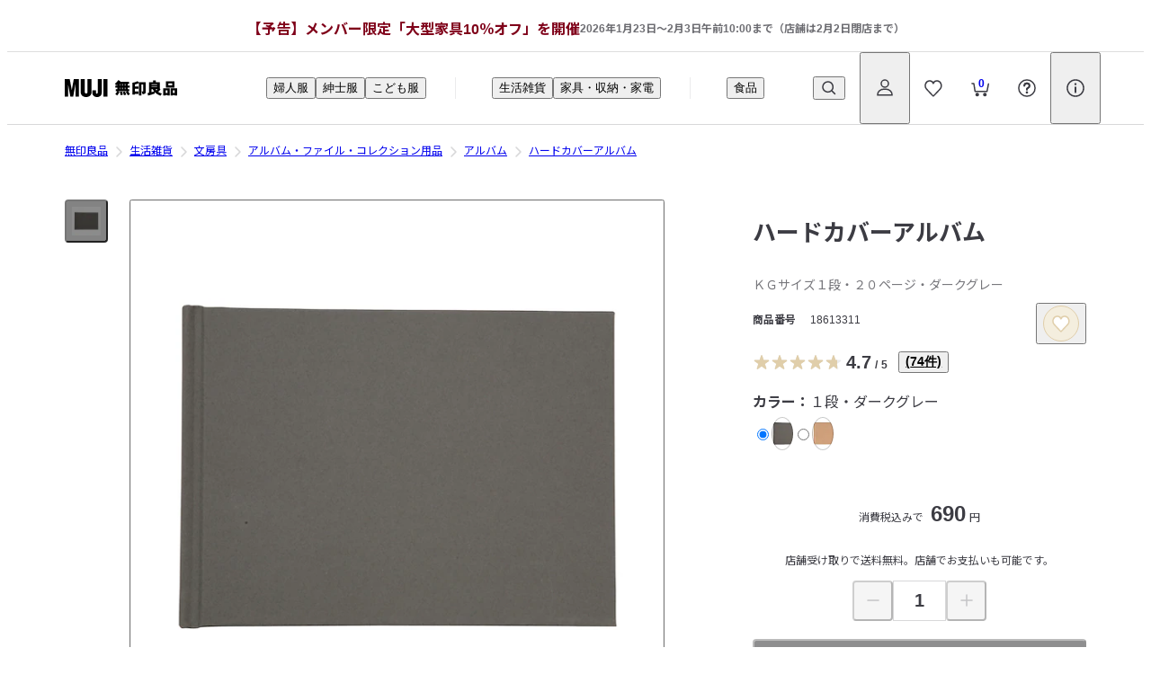

--- FILE ---
content_type: text/javascript
request_url: https://www.muji.com/jp/ja/store/static/2.61.0/_next/static/chunks/app/store/cmdty/detail/%5BjanCode%5D/page-ba5043560ac5fe64.js
body_size: 82137
content:
(self.webpackChunk_N_E=self.webpackChunk_N_E||[]).push([[109,9456],{568:(e,t,i)=>{"use strict";i.d(t,{F5:()=>s});let r=new Set(["既製カーテン","既成カーテン"]),a=e=>e.allBreadcrumbs.some(e=>e.some(e=>r.has(e.children))),s=e=>a(e)&&!(e=>{if(!a(e))return!1;let t=`${e.productNamePrefix}${e.product.name}`;return/(?:^|[^0-9０-９])[2２]枚組/.test(t)})(e)},749:(e,t,i)=>{"use strict";i.d(t,{A:()=>l});var r,a,s=i(12115);function n(){return(n=Object.assign?Object.assign.bind():function(e){for(var t=1;t<arguments.length;t++){var i=arguments[t];for(var r in i)Object.prototype.hasOwnProperty.call(i,r)&&(e[r]=i[r])}return e}).apply(this,arguments)}let l=e=>s.createElement("svg",n({xmlns:"http://www.w3.org/2000/svg",width:16,height:16,fill:"none",stroke:"#3c3c43",strokeMiterlimit:10,strokeWidth:1.5},e),r||(r=s.createElement("path",{d:"M13.138 1.74H5.375c-.1 0-.181.081-.181.181v9.121c0 .1.081.181.181.181h7.763c.1 0 .181-.081.181-.181V1.921c0-.1-.081-.181-.181-.181z"})),a||(a=s.createElement("path",{strokeLinecap:"round",d:"M2.411 4.496v9.376c0 .067.061.128.128.128h8.039"})))},768:(e,t,i)=>{"use strict";i.d(t,{c:()=>l});var r=i(95155),a=i(2821),s=i(88138),n=i.n(s);let l=e=>{let{size:t="l",color:i,className:s}=e;return(0,r.jsx)("hr",{className:(0,a.A)(n().divider,n()[`divider--${t}`],i&&n()[`divider--${i}`],s)})}},987:(e,t,i)=>{"use strict";i.d(t,{ProductActionButtonActionProvider:()=>eg});var r,a,s,n,l,o,c,d=i(95155),_=i(12115),u=i(2821),m=i(25662),p=i.n(m),h=i(2266);let g=()=>(0,d.jsx)("div",{className:p().container,children:(0,d.jsx)("div",{className:p().text,children:(0,d.jsx)(h.B,{size:"xxs",type:"notes",items:["返品不可"]})})});var x=i(23185),j=i(29396),v=i(78300);let A=e=>{let{productDetailCustomMadeItem:t}=e,i=(0,j.GV)(x.ANx),r=(0,v.dp)(t),a=v.n7.some(e=>e===r.customMadeStyle);return!i||a?null:(0,d.jsx)(g,{})};var b=i(49436),f=i.n(b),P=i(86966),w=i(49791),N=i(78805),C=i(88919),S=i(56336);function k(){return(k=Object.assign?Object.assign.bind():function(e){for(var t=1;t<arguments.length;t++){var i=arguments[t];for(var r in i)Object.prototype.hasOwnProperty.call(i,r)&&(e[r]=i[r])}return e}).apply(this,arguments)}let y=e=>_.createElement("svg",k({xmlns:"http://www.w3.org/2000/svg",width:20,height:20,fill:"none"},e),r||(r=_.createElement("g",{stroke:"#3c3c43",strokeWidth:1.5,clipPath:"url(#20px_store_svg__a)"},_.createElement("path",{d:"M18.823 3H1.077a.377.377 0 0 0-.377.377v12.227c0 .208.169.377.377.377h17.746a.377.377 0 0 0 .377-.377V3.377A.377.377 0 0 0 18.823 3z"}),_.createElement("path",{d:"M.77 6.136h18.351M6.159 15.793V9.441c0-.208.169-.377.377-.377h6.828c.208 0 .377.169.377.377v6.352M9.95 9.223v6.838"}))),a||(a=_.createElement("defs",null,_.createElement("clipPath",{id:"20px_store_svg__a"},_.createElement("path",{fill:"#fff",d:"M0 0h20v20H0z"})))));var I=i(81085),M=i(66057),B=i(61090),E=i(94246),L=i(34272),D=i.n(L);function R(){return(R=Object.assign?Object.assign.bind():function(e){for(var t=1;t<arguments.length;t++){var i=arguments[t];for(var r in i)Object.prototype.hasOwnProperty.call(i,r)&&(e[r]=i[r])}return e}).apply(this,arguments)}let z=e=>_.createElement("svg",R({xmlns:"http://www.w3.org/2000/svg",width:20,height:20,fill:"none"},e),s||(s=_.createElement("g",{clipPath:"url(#20px_attention_svg__a)"},_.createElement("path",{fill:"#c80915",d:"M10 20c5.523 0 10-4.477 10-10S15.523 0 10 0 0 4.477 0 10s4.477 10 10 10z"}),_.createElement("path",{fill:"#fff",d:"M10.02 5.607a.9.9 0 0 1 .9.9v4.59a.9.9 0 1 1-1.8 0v-4.59a.9.9 0 0 1 .9-.9zm0 7.3a1.11 1.11 0 0 1 1.1 1.1c.005.073.005.147 0 .22l-.1.2a.86.86 0 0 1-.11.19 1.09 1.09 0 0 1-.13.17 1.14 1.14 0 0 1-1.56 0 1.12 1.12 0 0 1-.32-.78 1.1 1.1 0 0 1 .32-.77 1.15 1.15 0 0 1 .8-.33z"}))),n||(n=_.createElement("defs",null,_.createElement("clipPath",{id:"20px_attention_svg__a"},_.createElement("path",{fill:"#fff",d:"M0 0h20v20H0z"}))))),T=()=>(0,d.jsxs)("div",{className:D().wrapper,children:[(0,d.jsx)(z,{}),(0,d.jsx)("p",{className:D().message,children:"股下寸法を指定してください"})]});var W=i(54931);let O=()=>(0,j.GV)(W.hk)?(0,d.jsx)(T,{}):null,{COLOR:F}=N.S,V=e=>{let{isDesktop:t,isDisableAddCartButton:i,breakpointStyle:r,isCartButtonLoading:a,cartText:s,CartButtonIcon:n,onCartButtonClick:l,onCheckStoreStockClick:o,cartButtonRef:c,isNotLottery:m,onHeartButtonClick:p,isFavorite:h,canDisplayShopStock:g,isShopStockActionButtonDisabled:x,productDetailCustomMadeItem:j,storeStock:v,isFollowedStoresOpen:b,toggleShowMoreStoreStock:N,onFollowingStoreLinkClick:k}=e,{ref:L,height:D}=(0,B.a)(),R=(0,_.useMemo)(()=>(e=>{if(!e||0===e.length)return"";try{let t=new Date(Math.max(...e.map(e=>e.lastUpdated).filter(e=>!!e).map(e=>new Date(e).getTime())));if(isNaN(t.getTime()))return"";let i=(0,w.L_)(t,"Asia/Tokyo");return(0,P.GP)(i,"M月d日 HH:mm更新")}catch{return""}})(v.data.storeStocks),[v.data.storeStocks]),z=v.data.favoriteStoreList.length>0;return(0,d.jsxs)("div",{className:`${f().wrapper} ${r}`,children:[(0,d.jsx)(O,{}),(0,d.jsxs)("div",{className:f().cartButtonWrapper,ref:t?void 0:c,children:[(0,d.jsx)(I.$,{id:"products_cart",size:t?"l":"m",icon:n?(0,d.jsx)(n,{}):(0,d.jsx)(d.Fragment,{}),disabled:i&&!a,isLoading:a,onClick:l,minWidth:0,children:s}),!g&&!t&&(0,d.jsx)(E.Q,{isFavorite:h,onClick:p})]}),m&&g&&(0,d.jsxs)("div",{className:f().group,children:[(0,d.jsxs)("div",{className:(0,u.A)(f().followedStoresStock,{[f()["followedStoresStock--no-follow"]]:!z}),children:[(0,d.jsxs)("div",{className:f().followedStoresHeader,children:[(0,d.jsx)("h2",{className:f().followedStoresTitle,children:"フォローしている店舗の在庫"}),(0,d.jsx)("div",{className:f().followedStoresLastUpdated,children:R})]}),(0,d.jsx)("div",{className:f().followedStoresList,children:v.data.favoriteStoreList.slice(0,2).map((e,t)=>(0,d.jsxs)("div",{className:f().followedStoreItem,children:[(0,d.jsx)(M.N,{href:e.storeLinkUrl,target:"_blank",className:f().followedStoreName,onClick:()=>k?.(e.storeName,e.storeCode,e.stockText),children:e.storeName}),(0,d.jsx)("span",{className:f().followedStockStatus,children:e.stockText})]},t))}),(0,d.jsx)("div",{style:{height:b?D:0},className:f()["followedStoresList--rest--wrapper"],children:(0,d.jsx)("div",{ref:L,className:f()["followedStoresList--rest"],children:v.data.favoriteStoreList.slice(2).map((e,t)=>(0,d.jsxs)("div",{className:f().followedStoreItem,children:[(0,d.jsx)(M.N,{href:e.storeLinkUrl,target:"_blank",className:f().followedStoreName,onClick:()=>k?.(e.storeName,e.storeCode,e.stockText),children:e.storeName}),(0,d.jsx)("span",{className:f().followedStockStatus,children:e.stockText})]},t))})}),v.data.favoriteStoreList.length>2&&(0,d.jsx)(I.$,{type:"button",size:"s",styles:"stroke",width:"160px",onClick:N,icon:b?(0,d.jsx)(S.A,{stroke:F.GRAY_800}):(0,d.jsx)(C.A,{stroke:F.GRAY_800}),className:f().showMoreStoreStockButton,children:b?"閉じる":"さらに表示する"}),(0,d.jsx)("div",{className:f().followedStoresNotice,children:(0,d.jsx)("div",{className:f().followedStoresNoticeText,children:"電話での在庫の確認やお取り置きは行っておりません。"})})]}),(0,d.jsxs)("div",{className:f().buttons,children:[(0,d.jsx)("div",{className:f().productStockButton,children:(0,d.jsx)(I.$,{id:"products_shop_stock",size:t?"l":"m",styles:"gray",icon:(0,d.jsx)(y,{}),onClick:o,minWidth:0,disabled:x,children:z?"他の店舗在庫も確認する":"店舗在庫を確認する"})}),!t&&(0,d.jsx)(E.Q,{isFavorite:h,onClick:p})]})]}),(0,d.jsx)(A,{productDetailCustomMadeItem:j})]})},G=e=>{let{onCartButtonClick:t,isDisableAddCartButton:i,isCartButtonLoading:r,cartText:a,CartButtonIcon:s,cartButtonRef:n,isNotLottery:l,onCheckStoreStockClick:o,onHeartButtonClick:c,isFavorite:_,canDisplayShopStock:u,isShopStockActionButtonDisabled:m,productDetailCustomMadeItem:p,storeStock:h,isFollowedStoresOpen:g,toggleShowMoreStoreStock:x,onFollowingStoreLinkClick:j}=e;return(0,d.jsxs)(d.Fragment,{children:[(0,d.jsx)(V,{isDesktop:!0,breakpointStyle:f()["wrapper--pc"],isDisableAddCartButton:i,isCartButtonLoading:r,onCheckStoreStockClick:o,cartText:a,CartButtonIcon:s,onCartButtonClick:t,isNotLottery:l,onHeartButtonClick:c,isFavorite:_,canDisplayShopStock:u,isShopStockActionButtonDisabled:m,productDetailCustomMadeItem:p,storeStock:h,isFollowedStoresOpen:g,toggleShowMoreStoreStock:x,onFollowingStoreLinkClick:j}),(0,d.jsx)(V,{isDesktop:!1,breakpointStyle:f()["wrapper--sp"],isDisableAddCartButton:i,isCartButtonLoading:r,cartText:a,CartButtonIcon:s,onCheckStoreStockClick:o,onCartButtonClick:t,cartButtonRef:n,isNotLottery:l,onHeartButtonClick:c,isFavorite:_,canDisplayShopStock:u,isShopStockActionButtonDisabled:m,productDetailCustomMadeItem:p,storeStock:h,isFollowedStoresOpen:g,toggleShowMoreStoreStock:x,onFollowingStoreLinkClick:j})]})};var H=i(39127),$=i.n(H),U=i(93012);let X=e=>{let{customMadeStyle:t,isOrderButtonLoading:i,onOrderButtonClick:r,isOrderButtonDisabled:a,errorTextList:s,cartButtonRef:n,cartText:l,isShowErrorDescription:o,productDetailCustomMadeItem:c}=e;return(0,d.jsxs)("div",{className:$().container,children:[o&&s.map(e=>(0,d.jsx)("p",{className:$().alert,children:e},e)),(0,d.jsx)("div",{className:$()["orderButton--pc"],children:(0,d.jsx)(I.$,{size:"l",disabled:a,isLoading:i,onClick:r,minWidth:0,children:l})}),(0,d.jsx)("div",{className:$()["orderButton--sp"],ref:n,children:(0,d.jsx)(I.$,{size:"m",disabled:a,isLoading:i,onClick:r,children:l})}),(0,d.jsx)(A,{productDetailCustomMadeItem:c}),t&&(0,d.jsx)("div",{className:(0,u.A)({[$().board]:!U.W.includes(t)}),children:(0,d.jsx)(U.c,{customMadeStyle:t,isInModal:!1})})]})};var J=i(93130),Q=i(88381),K=i(74298),Y=i(29650),q=i(81823);function Z(){return(Z=Object.assign?Object.assign.bind():function(e){for(var t=1;t<arguments.length;t++){var i=arguments[t];for(var r in i)Object.prototype.hasOwnProperty.call(i,r)&&(e[r]=i[r])}return e}).apply(this,arguments)}let ee=e=>_.createElement("svg",Z({xmlns:"http://www.w3.org/2000/svg",width:20,height:20,fill:"none"},e),l||(l=_.createElement("path",{stroke:"#FFF",strokeLinecap:"round",strokeMiterlimit:10,strokeWidth:1.5,d:"M1 4.322h2.547c.075 0 .15.062.162.137l1.336 8.566c0 .075.075.137.162.137H16.82a.16.16 0 0 0 .162-.137l1.586-8.304"})),o||(o=_.createElement("path",{fill:"#FFF",d:"M6.732 18.658a2.035 2.035 0 1 0 0-4.07 2.035 2.035 0 0 0 0 4.07zm8.541 0a2.035 2.035 0 1 0 0-4.07 2.035 2.035 0 0 0 0 4.07z"})),c||(c=_.createElement("g",{stroke:"#FFF",strokeLinecap:"round",strokeWidth:2},_.createElement("path",{d:"M11 3v6M8 6h6"}))));var et=i(84129),ei=i(4678),er=i(53466),ea=i(31379),es=i(85902),en=i(73247),el=i(52510),eo=i(59643),ec=i(46813),ed=i(43557),e_=i(97615),eu=i(54516),em=i(23440),ep=i(93371),eh=i(30728);let eg=e=>{let{isNotLottery:t,productJanCode:i,customMadeStyle:r,canDisplayShopStock:a,isShowErrorDescription:s,isShopStockActionButtonDisabled:n,productDetailBulkPurchase:l,productDetailReview:o,productDetailCustomMadeItem:c,isReadyMadeCurtainMultiplier:u}=e,m=(0,j.jL)(),{onCartButtonClick:p,isCartButtonLoading:h,storeStock:g,isFollowedStoresOpen:v,toggleShowMoreStoreStock:A,cartText:b,CartButtonIcon:f,isCartButtonDisabled:P,cartButtonRef:w,cartButtonType:N,errorTextList:C}=(e=>{let{productDetailBulkPurchase:t,productDetailReview:i,isReadyMadeCurtainMultiplier:r}=e,{onCartButtonClick:a,isCartButtonLoading:s,cartText:n,CartButtonIcon:l,isCartButtonDisabled:o,cartButtonType:c,errorTextList:d}=(e=>{let{productDetailBulkPurchase:t,productDetailReview:i,isReadyMadeCurtainMultiplier:r}=e,a=(0,j.jL)(),s=(0,j.CU)(),n=(0,j.GV)(et.M3),l=(0,j.GV)(et.Yq),o=(0,j.GV)(el.sB),c=(0,j.GV)(el.vv),d=(0,j.GV)(en.Ps),u=(0,j.GV)(es.Fc),m=(0,j.GV)(es.uB),p=r?m:u,h=(0,j.GV)(es.gx),g=(0,j.GV)(es.oV),x=(0,j.GV)(es.DJ),v=(0,j.GV)(eo.UL),A=(0,j.GV)(eo.Q1),b=(0,j.GV)(W.g3),f=(0,j.GV)(es.X4),{emitSuperShipEvent:P}=(0,ec.Z2)(),{cartButton:{type:w,text:N}}=d,{showRestockNotice:C,unregisterNoticeRestock:S}=(0,q.t)(!0),{submitLottery:k}=(0,Y.z)(),{onOrderButtonClick:y,isOrderButtonLoading:I,isOrderButtonDisabled:M,errorTextList:B}=(0,K.h)(),[E,{loading:L}]=(0,Q.n)(ea.NU);(0,_.useEffect)(()=>{"Ready"!==w&&a((0,eo.IS)(L))},[a,L,w]);let D=async()=>{if(b)return void a((0,W.Rj)());setTimeout(()=>P("cart_in"),1e3),await E({variables:{cartCode:n?"":l,items:[{amount:p,janCode:o,originalPrice:c,privateWorkItems:h,serviceWorkItems:g,addCartMaxQuantity:f},...x]},onCompleted:e=>{e?.productDetailAddCart?.__typename==="ProductDetailAddCartNotLogin"&&(a((0,et.Qd)(e.productDetailAddCart.cartCode)),a((0,er.Zm)({amount:e.productDetailAddCart.totalAmount})),(0,eu.E)("sync_guest_cart_code",{cartCode:e.productDetailAddCart.cartCode})),e?.productDetailAddCart?.__typename==="ProductDetailAddCartLoggedIn"&&(a((0,er.g8)({price:e.productDetailAddCart.totalPrice})),a((0,er.Zm)({amount:e.productDetailAddCart.totalAmount})));let n=(0,es.I9)(s.getState()),l={...n,ecommerce:{...n.ecommerce,items:[{...n.ecommerce.items[0],bundle_availability:!!t.warningNotice,review_score:i?.rating??0,review_count:i?.count??0,...r?{quantity:p}:{}},...n.ecommerce.items.slice(1)]}},o=(0,e_.q)(navigator.userAgent);(0,ed.$)({eventName:"GA4_add_to_cart",params:l,isFromMujiPassport:o}),a((0,eo.Ll)(!0)),(0,e_.q)(navigator.userAgent)&&(window.location.href="mujipassport://cart_countupdate")},onError:()=>{a((0,ei.Il)(!0))}})},{isCartButtonDisabled:R,CartButtonIcon:z,onCartButtonClick:T}={PreSellingItem:{isCartButtonDisabled:!0},NoStock:{isCartButtonDisabled:!0},NotCarry:{isCartButtonDisabled:!0},NotCarryInNetStore:{isCartButtonDisabled:!0},ReceiveRestockNotice:{isCartButtonDisabled:!1,onCartButtonClick:C},NotReceiveRestockNotice:{isCartButtonDisabled:!1,onCartButtonClick:S},AddCart:{isCartButtonDisabled:!1,CartButtonIcon:ee,onCartButtonClick:D},Reserve:{isCartButtonDisabled:!1,onCartButtonClick:D},BeforeLottery:{isCartButtonDisabled:!0},AfterLottery:{isCartButtonDisabled:!0},Lottery:{isCartButtonDisabled:!1,onCartButtonClick:k},AppliedLottery:{isCartButtonDisabled:!0},Order:{isCartButtonDisabled:M,onCartButtonClick:y},Ready:{isCartButtonDisabled:!1}}[w];return{onCartButtonClick:T,isCartButtonLoading:"Order"===w?I:v||!A,cartText:N,CartButtonIcon:z,isCartButtonDisabled:R,cartButtonType:w,errorTextList:B}})({productDetailBulkPurchase:t,productDetailReview:i,isReadyMadeCurtainMultiplier:r}),u=(0,_.useRef)(null),m=(0,j.GV)(x.Gq4),[p,h]=(0,_.useState)(!1);return{onCartButtonClick:a,isCartButtonLoading:s,storeStock:m,isFollowedStoresOpen:p,toggleShowMoreStoreStock:(0,_.useCallback)(()=>{h(e=>!e)},[]),cartText:n,CartButtonIcon:l,isCartButtonDisabled:o,cartButtonRef:u,cartButtonType:c,errorTextList:d}})({productDetailBulkPurchase:l,productDetailReview:o,isReadyMadeCurtainMultiplier:u}),{isVisible:S}=(e=>{let[t,i]=(0,_.useState)(!0);return(0,_.useEffect)(()=>{let t=(0,J.n)(()=>{"fixed"!==document.body.style.position&&i((e?.current?.offsetTop||999999)>=window.scrollY)},200);return window.addEventListener("scroll",t),()=>{window.removeEventListener("scroll",t)}},[e]),{isVisible:t}})(w),k=(0,j.GV)(et.M3),y=(0,j.GV)(x.yiZ),{customerCode:I,sourceId:M,netstoreId:B}=(0,j.GV)(et.IN),E=(0,j.GV)(ei.wv);(0,_.useEffect)(()=>{m((0,x.Px5)(!S))},[m,S]);let{requestCurrentLocation:L}=(0,em.$)(),{onHeartButtonClick:D}=(0,ep.b)({isLoggedIn:k,isFavorite:y,janCode:i,showErrorModal:()=>{m((0,ei.Il)(!0))},handleIsFavorite:e=>{m((0,x.kmL)(e))}}),R=(0,_.useCallback)((e,t,r)=>{(0,ed.$)({eventName:"check_store_stock_page_following_store_link_click",params:{...(0,eh.y)(I,M,B,i),store_name:e,store_code:t,stock_status:r},isFromMujiPassport:E})},[I,M,B,i,E]);return"Order"===N?(0,d.jsx)(X,{customMadeStyle:r,isOrderButtonLoading:h,onOrderButtonClick:p,isOrderButtonDisabled:P,errorTextList:C,cartButtonRef:w,cartText:b,isShowErrorDescription:s,productDetailCustomMadeItem:c}):(0,d.jsx)(G,{onCartButtonClick:p,isDisableAddCartButton:P,isCartButtonLoading:h,cartText:b,CartButtonIcon:f,cartButtonRef:w,isNotLottery:t,onCheckStoreStockClick:()=>{m((0,x.zOg)(!0)),g.data.storeStocks.length>0&&L()},onHeartButtonClick:D,isFavorite:y,canDisplayShopStock:a,storeStock:g,isFollowedStoresOpen:v,toggleShowMoreStoreStock:A,isShopStockActionButtonDisabled:n,productDetailCustomMadeItem:c,onFollowingStoreLinkClick:R})}},1315:(e,t,i)=>{"use strict";i.d(t,{CsrComponents:()=>D});var r=i(95155),a=i(67909),s=i(20063),n=i(12115),l=i(66593);let o=["プレーンシェード","木製ブラインド"];var c=i(78300);let d=(0,a.default)(()=>Promise.all([i.e(3345),i.e(8121),i.e(885),i.e(5043),i.e(89),i.e(624),i.e(5806),i.e(4997),i.e(2600),i.e(6775)]).then(i.bind(i,6775)).then(e=>e.ProductArticlesProvider).catch(l.m),{loadableGenerated:{webpack:()=>[6775]},ssr:!1}),_=(0,a.default)(()=>Promise.all([i.e(3345),i.e(8121),i.e(885),i.e(5043),i.e(89),i.e(624),i.e(5806),i.e(4997),i.e(2600),i.e(7629)]).then(i.bind(i,77629)).then(e=>e.RelatedProductListProvider).catch(l.m),{loadableGenerated:{webpack:()=>[77629]},ssr:!1}),u=(0,a.default)(()=>Promise.all([i.e(3345),i.e(8121),i.e(885),i.e(5043),i.e(89),i.e(624),i.e(5806),i.e(4997),i.e(2600),i.e(3342)]).then(i.bind(i,93342)).then(e=>e.PurchasedWithProductListProvider).catch(l.m),{loadableGenerated:{webpack:()=>[93342]},ssr:!1}),m=(0,a.default)(()=>Promise.all([i.e(3345),i.e(8121),i.e(885),i.e(5043),i.e(89),i.e(624),i.e(5806),i.e(4997),i.e(2600),i.e(459)]).then(i.bind(i,90459)).then(e=>e.RecommendedProductListProvider).catch(l.m),{loadableGenerated:{webpack:()=>[90459]},ssr:!1}),p=(0,a.default)(()=>Promise.all([i.e(3345),i.e(8121),i.e(885),i.e(5043),i.e(89),i.e(624),i.e(5806),i.e(4997),i.e(2600),i.e(2675)]).then(i.bind(i,12675)).then(e=>e.ProductWornListProvider).catch(l.m),{loadableGenerated:{webpack:()=>[12675]},ssr:!1}),h=(0,a.default)(()=>Promise.all([i.e(3345),i.e(8121),i.e(885),i.e(5043),i.e(624),i.e(5806),i.e(4997),i.e(6904)]).then(i.bind(i,26904)).then(e=>e.PopularRankingProvider).catch(l.m),{loadableGenerated:{webpack:()=>[26904]},ssr:!1}),g=(0,a.default)(()=>Promise.all([i.e(3345),i.e(8121),i.e(885),i.e(5043),i.e(89),i.e(624),i.e(5806),i.e(4997),i.e(2600),i.e(3313)]).then(i.bind(i,33313)).then(e=>e.RecentlyBrowsedProductListProvider).catch(l.m),{loadableGenerated:{webpack:()=>[33313]},ssr:!1}),x=(0,a.default)(()=>Promise.all([i.e(9351),i.e(390)]).then(i.bind(i,60390)).then(e=>e.ShoppingGuideProvider).catch(l.m),{loadableGenerated:{webpack:()=>[60390]},ssr:!1}),j=(0,a.default)(()=>Promise.all([i.e(2039),i.e(6068)]).then(i.bind(i,56068)).then(e=>e.BreadCrumbsProvider).catch(l.m),{loadableGenerated:{webpack:()=>[56068]},ssr:!1}),v=(0,a.default)(()=>Promise.all([i.e(2275),i.e(672)]).then(i.bind(i,70672)).then(e=>e.StickyCartInProvider).catch(l.m),{loadableGenerated:{webpack:()=>[70672]},ssr:!1}),A=(0,a.default)(()=>Promise.all([i.e(2245),i.e(652)]).then(i.bind(i,40652)).then(e=>e.AddCartModalProvider).catch(l.m),{loadableGenerated:{webpack:()=>[40652]},ssr:!1}),b=(0,a.default)(()=>Promise.all([i.e(7952),i.e(8531)]).then(i.bind(i,98531)).then(e=>e.FastestDeliveryModalProvider).catch(l.m),{loadableGenerated:{webpack:()=>[98531]},ssr:!1}),f=(0,a.default)(()=>Promise.all([i.e(2647),i.e(864)]).then(i.bind(i,80864)).then(e=>e.ServiceWorkModalProvider).catch(l.m),{loadableGenerated:{webpack:()=>[80864]},ssr:!1}),P=(0,a.default)(()=>Promise.all([i.e(4484),i.e(4455)]).then(i.bind(i,44455)).then(e=>e.PartsListModalProvider).catch(l.m),{loadableGenerated:{webpack:()=>[44455]},ssr:!1}),w=(0,a.default)(()=>Promise.all([i.e(4979),i.e(4815)]).then(i.bind(i,64815)).then(e=>e.ShoppingGuideModalProvider).catch(l.m),{loadableGenerated:{webpack:()=>[64815]},ssr:!1}),N=(0,a.default)(()=>Promise.all([i.e(2305),i.e(941)]).then(i.bind(i,50941)).then(e=>e.RestockNoticeModalProvider).catch(l.m),{loadableGenerated:{webpack:()=>[50941]},ssr:!1}),C=(0,a.default)(()=>Promise.all([i.e(7149),i.e(6381)]).then(i.bind(i,96381)).then(e=>e.RestockNoticeRequireAccountModalProvider).catch(l.m),{loadableGenerated:{webpack:()=>[96381]},ssr:!1}),S=(0,a.default)(()=>Promise.all([i.e(6024),i.e(7952),i.e(8559),i.e(1934),i.e(8121),i.e(5043),i.e(1778)]).then(i.bind(i,61778)).then(e=>e.OrderMadeModalProvider).catch(l.m),{loadableGenerated:{webpack:()=>[61778]},ssr:!1}),k=(0,a.default)(()=>Promise.all([i.e(9689),i.e(5043),i.e(8121),i.e(8559),i.e(8055),i.e(7952),i.e(8734),i.e(5988)]).then(i.bind(i,45988)).then(e=>e.OrderMadeModalV2Provider).catch(l.m),{loadableGenerated:{webpack:()=>[45988]},ssr:!1}),y=(0,a.default)(()=>Promise.all([i.e(5043),i.e(2919)]).then(i.bind(i,42919)).then(e=>e.ErrorModalProvider).catch(l.m),{loadableGenerated:{webpack:()=>[42919]},ssr:!1}),I=(0,a.default)(()=>Promise.all([i.e(5349),i.e(8121),i.e(3735),i.e(4431),i.e(7911),i.e(5412),i.e(6694)]).then(i.bind(i,76694)).then(e=>e.CheckStoreStockModalProvider).catch(l.m),{loadableGenerated:{webpack:()=>[76694]},ssr:!1}),M=(0,a.default)(()=>Promise.all([i.e(3351),i.e(4675)]).then(i.bind(i,94675)).then(e=>e.ZoomUpModalProvider).catch(l.m),{loadableGenerated:{webpack:()=>[94675]},ssr:!1}),B=(0,a.default)(()=>Promise.all([i.e(1599),i.e(1617)]).then(i.bind(i,31617)).then(e=>e.LotteryLoginModalProvider).catch(l.m),{loadableGenerated:{webpack:()=>[31617]},ssr:!1}),E=(0,a.default)(()=>Promise.all([i.e(5411),i.e(293)]).then(i.bind(i,70293)).then(e=>e.LotteryGuestLogoutModalProvider).catch(l.m),{loadableGenerated:{webpack:()=>[70293]},ssr:!1}),L=(0,a.default)(()=>Promise.all([i.e(5633),i.e(5530)]).then(i.bind(i,25530)).then(e=>e.SetProductListModalProvider).catch(l.m),{loadableGenerated:{webpack:()=>[25530]},ssr:!1}),D=e=>{let{isMujiPassport:t,productDetail:i,productDetailBulkPurchase:a,productDetailReview:l,productDetailRecommendation:D,productDetailParts:R,productDetailCustomMadeItem:z,productDetailSetProduct:T,productDetailLottery:W,isMobile:O}=e,F=(0,s.useSearchParams)(),{customMadeStyle:V}=(0,c.dp)(z),G=(e=>!!e&&o.includes(e))(V);return(0,n.useEffect)(()=>{F.get("noScroll")||window.scrollTo({top:0,behavior:"instant"})},[F]),(0,r.jsxs)(r.Fragment,{children:[(0,r.jsx)(d,{heading:"関連記事",productDetailRecommendation:D}),(0,r.jsx)(_,{heading:"関連商品",productDetailRecommendation:D}),(0,r.jsx)(p,{productDetailRecommendation:D,productDetailItemSection:i.description.itemSection}),(0,r.jsx)(u,{heading:"一緒に購入されている商品",productDetailRecommendation:D}),(0,r.jsx)(m,{heading:"こちらもおすすめ",productDetailRecommendation:D,productDetailJanCode:i.product.janCode}),(0,r.jsx)(h,{productDetailRecommendation:D}),(0,r.jsx)(g,{heading:"最近チェックした商品"}),(0,r.jsx)(x,{delivery:i.delivery,isLottery:!!W}),(0,r.jsx)(j,{productDetailAllBreadcrumbs:i.allBreadcrumbs}),!t&&(0,r.jsx)(v,{productDetail:i,productDetailBulkPurchase:a,productDetailReview:l,productDetailCustomMadeItem:z,productDetailSetProduct:T}),(0,r.jsx)(A,{isMujiPassport:t,deliveryFreeText:i.delivery.deliveryFreeText,productDetailRecommendation:D}),(0,r.jsx)(b,{isMujiPassport:t,productDetailJanCode:i.product.janCode,isBusyPeriod:i.isBusyPeriod}),(0,r.jsx)(f,{isMujiPassport:t}),(0,r.jsx)(P,{isMujiPassport:t,productDetailParts:R}),(0,r.jsx)(w,{isMujiPassport:t}),(0,r.jsx)(N,{isMujiPassport:t,productDetail:i}),(0,r.jsx)(C,{isMujiPassport:t}),G?(0,r.jsx)(S,{isMujiPassport:t,productDetailCustomMadeItem:z}):(0,r.jsx)(k,{isMujiPassport:t,productDetailCustomMadeItem:z,isMobile:O}),(0,r.jsx)(y,{isMujiPassport:t}),(0,r.jsx)(I,{isMujiPassport:t,productDetailProductImages:i.productImages,productDetailCanShopReceive:i.canShopReceive,productDetail:i}),(0,r.jsx)(M,{isMujiPassport:t}),(0,r.jsx)(B,{isMujiPassport:t}),(0,r.jsx)(E,{isMujiPassport:t}),(0,r.jsx)(L,{isMujiPassport:t})]})}},1575:(e,t,i)=>{"use strict";i.d(t,{F:()=>_});var r=i(95155),a=i(68072),s=i(38283),n=i(71144),l=i.n(n),o=i(12115),c=i(26955);let d={width:1,height:1},_=e=>{let{images:t,aspectRatio:i=d,idPrefix:n="",onSlideChange:_,fillThumbnail:u,...m}=e,[p,h]=(0,a.A)({loop:!0}),{scrollSnaps:g,selectedIndex:x,onDotButtonClick:j,onPrevButtonClick:v,onNextButtonClick:A}=(e=>{let{emblaApi:t,slideCount:i,onSlideChange:r}=e,[a,s]=(0,o.useState)(0),[n,l]=(0,o.useState)([]),c=Array.from({length:i},()=>0),d=(0,o.useCallback)(e=>{t&&t.scrollTo(e)},[t]),_=(0,o.useCallback)(e=>{l(e.scrollSnapList())},[]),u=(0,o.useCallback)(e=>{let t=e.selectedScrollSnap();s(t),r&&r(t)},[r]),m=(0,o.useCallback)(()=>{t&&t.scrollPrev()},[t]),p=(0,o.useCallback)(()=>{t&&t.scrollNext()},[t]);return(0,o.useEffect)(()=>{t&&(_(t),u(t),t.on("reInit",_).on("reInit",u).on("select",u))},[t,_,u]),{selectedIndex:a,scrollSnaps:0===n.length?c:n,onDotButtonClick:d,onPrevButtonClick:m,onNextButtonClick:p}})({emblaApi:h,slideCount:t.length,onSlideChange:_});return(0,r.jsx)(c.Z,{hashNavigationId:"manySlideCarousel",...m,children:(0,r.jsxs)("div",{className:l().wrapper,style:{"--slides-count":"1"},children:[(0,r.jsx)("div",{className:l().viewport,ref:p,children:(0,r.jsx)("div",{className:l().container,children:t.map((e,t)=>(0,r.jsx)("div",{className:l().slide,children:(0,r.jsx)("div",{className:l().slide__inner,children:(0,r.jsx)("div",{className:l().slide__imageWrapper,style:{aspectRatio:u?`${i.width} / ${i.height}`:void 0},children:(0,r.jsx)(c.K,{original:{src:e.src,width:e.width,height:e.height},thumbnail:{src:e.src,width:e.width,height:e.height},alt:e.alt,videoSrc:e.videoSrc,id:`${n}-${t}`,caption:e.caption,fillThumbnail:u,priority:0===t,loading:0===t?"eager":"lazy"})})})},t))})}),(0,r.jsx)("div",{className:l().pagerWrapper,children:(0,r.jsxs)("div",{className:l().pager,children:[(0,r.jsx)("button",{className:l().prevButton,onClick:v,"aria-label":"Previous slide",style:{backgroundImage:`url(${s.A.src})`}}),g.map((e,t)=>(0,r.jsx)("button",{className:t===x?l()["pager__button--active"]:l().pager__button,type:"button",onClick:()=>j(t),"data-testid":"pagerItem","data-active":`${t===x}`},t)),(0,r.jsx)("button",{className:l().nextButton,onClick:A,"aria-label":"Next slide",style:{backgroundImage:`url(${s.A.src})`}})]})})]})})}},1578:e=>{e.exports={button:"Tab_button__MlAG2","button--isSelected":"Tab_button--isSelected__zyRMM"}},1778:(e,t,i)=>{"use strict";i.d(t,{WashMarkRow:()=>m});var r=i(95155),a=i(15239),s=i(12115),n=i(92704),l=i.n(n),o=i(70833),c=i.n(o),d=i(56737),_=i(5070),u=i(54779);let m=e=>{let{washMarks:t}=e,[i,n]=(0,s.useState)(!1);return t.length<=0||i?null:(0,r.jsxs)("tr",{className:l().productTable__row,children:[(0,r.jsx)(_.A,{fontSize:"JP_XXS_BOLD",children:(0,r.jsxs)("div",{className:c().header,children:[(0,r.jsx)("span",{children:"洗濯表示"}),(0,r.jsx)(u.N,{href:"https://www.muji.net/mt/contact/care/030061.html",className:c().header__link,target:"_blank",children:"記号の見方はこちら"})]})}),(0,r.jsx)(d.f,{type:"default",fontSize:"JP_XXS",children:(0,r.jsx)("div",{className:c().images,children:t.map(e=>(0,r.jsx)(a.default,{src:e.src,alt:e.alt,title:e.title,height:e.height,width:e.width,onError:()=>{n(!0)}},e.src))})})]})}},2266:(e,t,i)=>{"use strict";i.d(t,{B:()=>n});var r=i(95155),a=i(44396),s=i.n(a);let n=e=>{let{size:t,type:i,items:a,gap:n=0}=e;return(0,r.jsx)("ul",{className:`${s().list} ${s()[`list--${t}`]}`,style:{gap:n},children:a.map((e,t)=>(0,r.jsx)("li",{className:`${s().list__item} ${s()[`list__item--${i}`]}`,children:e},t))})}},3794:(e,t,i)=>{"use strict";i.d(t,{A:()=>n});var r,a=i(12115);function s(){return(s=Object.assign?Object.assign.bind():function(e){for(var t=1;t<arguments.length;t++){var i=arguments[t];for(var r in i)Object.prototype.hasOwnProperty.call(i,r)&&(e[r]=i[r])}return e}).apply(this,arguments)}let n=e=>a.createElement("svg",s({xmlns:"http://www.w3.org/2000/svg",width:16,height:16,fill:"none"},e),r||(r=a.createElement("path",{strokeLinecap:"round",strokeLinejoin:"round",strokeWidth:1.5,d:"m3 6 5 5 5-5"})))},4678:(e,t,i)=>{"use strict";i.d(t,{AK:()=>s.AK,Ay:()=>n,DP:()=>s.DP,Il:()=>s.Il,MC:()=>s.MC,SL:()=>s.SL,Td:()=>s.Td,U9:()=>s.U9,Uc:()=>s.Uc,Zm:()=>a.Zm,eJ:()=>s.eJ,ei:()=>s.ei,fG:()=>s.fG,g8:()=>a.g8,iq:()=>s.iq,md:()=>s.md,o5:()=>s.o5,v_:()=>s.v_,wv:()=>s.wv,zG:()=>a.zG});var r=i(81093),a=i(53466),s=i(30606);let n=(0,r.HY)({cart:a.Ay,ui:s.Ay})},5070:(e,t,i)=>{"use strict";i.d(t,{A:()=>o});var r=i(95155),a=i(78805),s=i(71631),n=i.n(s);let{FONT:l}=a.S,o=e=>{let{width:t,children:i,firstColumnFixed:a=!1,colRef:s,fontSize:o="JP_XS_BOLD"}=e;return(0,r.jsx)("th",{className:`${n().cell} ${a?n()["cell--fixed"]:""}`,style:{width:t},ref:s,children:(0,r.jsx)("span",{className:n().cellValue,style:{...l[o]},children:i})})}},5759:(e,t,i)=>{"use strict";i.d(t,{R:()=>l});var r=i(95155),a=i(2821),s=i(18276),n=i.n(s);let l=e=>{let{children:t}=e;return(0,r.jsxs)("div",{className:n().background,children:[t,(0,r.jsx)("span",{className:(0,a.A)(n().spinner,n().loading,n()["loading--l"],n()["loading--gray"])})]})}},6036:(e,t,i)=>{"use strict";i.d(t,{A:()=>c});var r,a,s,n,l=i(12115);function o(){return(o=Object.assign?Object.assign.bind():function(e){for(var t=1;t<arguments.length;t++){var i=arguments[t];for(var r in i)Object.prototype.hasOwnProperty.call(i,r)&&(e[r]=i[r])}return e}).apply(this,arguments)}let c=e=>l.createElement("svg",o({xmlns:"http://www.w3.org/2000/svg",width:48,height:48,fill:"none",viewBox:"0 0 48 48"},e),r||(r=l.createElement("path",{fill:"#e0ceaa",d:"M0 17h48v26H0z"})),a||(a=l.createElement("path",{fill:"#7f0019",d:"M0 6a2 2 0 0 1 2-2h44a2 2 0 0 1 2 2v13H0z"})),s||(s=l.createElement("path",{fill:"#000",fillOpacity:.1,d:"M17 30a1 1 0 0 1 1-1h11a1 1 0 0 1 1 1v13H17z"})),n||(n=l.createElement("g",{fill:"#fff"},l.createElement("path",{d:"M33.92 7.694h-1.884v7.928h1.883zM19.07 9.952l-1.086 5.67H16.68l-1.087-5.67v5.67H14V7.694h2.39l.942 4.973.942-4.973h2.39v7.928H19.07zM26.482 13.652c0 1.37-1.111 2.162-2.487 2.162-1.376 0-2.487-.793-2.487-2.162V7.694h1.883v5.91c0 .336.29.625.628.625a.622.622 0 0 0 .628-.625v-5.91h1.883v5.958zM31.215 13.892c0 1.202-.99 1.922-2.173 1.922s-2.173-.72-2.173-1.922V12.74h1.666v1.153c0 .216.193.409.41.409s.41-.193.41-.409V7.694h1.884v6.198z"}))))},6176:e=>{e.exports={message:"CounterWithMessage_message__na860","message--warn":"CounterWithMessage_message--warn__e_a3l",shopReceive:"CounterWithMessage_shopReceive__LbHdt",largeFurnitureDiscountMessage:"CounterWithMessage_largeFurnitureDiscountMessage__BHo_e"}},6300:(e,t,i)=>{"use strict";i.d(t,{A:()=>r});let r={src:"/jp/ja/store/static/2.61.0/_next/static/media/product_detail_ordermade_modal_height_measurement_bay_window.28ac559e.png",height:784,width:784,blurDataURL:"[data-uri]",blurWidth:8,blurHeight:8}},6432:e=>{e.exports={wrapper:"SizeComparisonSlider_wrapper__57MUd",swiperPagination:"SizeComparisonSlider_swiperPagination__T7Kpw",swiperPaginationBullet:"SizeComparisonSlider_swiperPaginationBullet__ae1jA","swiperPaginationBullet--active":"SizeComparisonSlider_swiperPaginationBullet--active__lcF8c",swiperButtonPrev:"SizeComparisonSlider_swiperButtonPrev__ErAzd",swiperButtonNext:"SizeComparisonSlider_swiperButtonNext__w9cLP",styledItem__image:"SizeComparisonSlider_styledItem__image__pd_46",comparisonSliderTable:"SizeComparisonSlider_comparisonSliderTable___ptSC",sliderPanel:"SizeComparisonSlider_sliderPanel__GWSqb",sliderTitle:"SizeComparisonSlider_sliderTitle__WVCAT"}},8697:(e,t,i)=>{"use strict";i.d(t,{X:()=>a});let r=new Set(["2倍ヒダプリーツ","2倍ヒダプリーツ（レース）"]),a=e=>r.has(e)},8822:(e,t,i)=>{Promise.resolve().then(i.bind(i,33604)),Promise.resolve().then(i.t.bind(i,52619,23)),Promise.resolve().then(i.t.bind(i,81356,23)),Promise.resolve().then(i.bind(i,88968)),Promise.resolve().then(i.bind(i,34935)),Promise.resolve().then(i.bind(i,52519)),Promise.resolve().then(i.bind(i,79441)),Promise.resolve().then(i.t.bind(i,44396,23)),Promise.resolve().then(i.bind(i,81863)),Promise.resolve().then(i.bind(i,65313)),Promise.resolve().then(i.bind(i,92280)),Promise.resolve().then(i.bind(i,48309)),Promise.resolve().then(i.t.bind(i,98132,23)),Promise.resolve().then(i.t.bind(i,56029,23)),Promise.resolve().then(i.t.bind(i,71631,23)),Promise.resolve().then(i.t.bind(i,88138,23)),Promise.resolve().then(i.bind(i,19689)),Promise.resolve().then(i.bind(i,56597)),Promise.resolve().then(i.bind(i,38193)),Promise.resolve().then(i.bind(i,36945)),Promise.resolve().then(i.bind(i,61016)),Promise.resolve().then(i.bind(i,48023)),Promise.resolve().then(i.t.bind(i,42756,23)),Promise.resolve().then(i.t.bind(i,83760,23)),Promise.resolve().then(i.bind(i,38528)),Promise.resolve().then(i.bind(i,89872)),Promise.resolve().then(i.bind(i,1315)),Promise.resolve().then(i.bind(i,10915)),Promise.resolve().then(i.bind(i,987)),Promise.resolve().then(i.bind(i,47896)),Promise.resolve().then(i.t.bind(i,48801,23)),Promise.resolve().then(i.t.bind(i,19885,23)),Promise.resolve().then(i.t.bind(i,36049,23)),Promise.resolve().then(i.t.bind(i,92700,23)),Promise.resolve().then(i.bind(i,33235)),Promise.resolve().then(i.bind(i,90343)),Promise.resolve().then(i.t.bind(i,39392,23)),Promise.resolve().then(i.bind(i,30967)),Promise.resolve().then(i.bind(i,90452)),Promise.resolve().then(i.bind(i,78437)),Promise.resolve().then(i.bind(i,24918)),Promise.resolve().then(i.bind(i,99528)),Promise.resolve().then(i.bind(i,86678)),Promise.resolve().then(i.bind(i,94414)),Promise.resolve().then(i.bind(i,86888)),Promise.resolve().then(i.bind(i,1778)),Promise.resolve().then(i.t.bind(i,92704,23)),Promise.resolve().then(i.bind(i,88722)),Promise.resolve().then(i.bind(i,75067)),Promise.resolve().then(i.bind(i,54510)),Promise.resolve().then(i.bind(i,34556)),Promise.resolve().then(i.bind(i,82493)),Promise.resolve().then(i.bind(i,95297)),Promise.resolve().then(i.t.bind(i,31626,23)),Promise.resolve().then(i.bind(i,66995))},9163:(e,t,i)=>{"use strict";i.d(t,{x:()=>u});var r=i(95155),a=i(2821),s=i(15239),n=i(88235),l=i.n(n),o=i(11076),c=i(10935),d=i(58828),_=i(8697);let u=e=>{let{sizeConfirmationType:t,customMadeStyle:i,isInModal:n}=e,u="ギャザー"===i,m=(0,_.X)(i),p="eyelet"===t,h=m?o.A:d.A;return(0,r.jsxs)("div",{className:(0,a.A)(l().orderNotes,{[l()["orderNotes--modal"]]:n}),children:[n&&(0,r.jsx)("h2",{className:l().title,children:"オーダーカーテンのご注文に関する注意事項"}),(0,r.jsxs)("section",{children:[(0,r.jsx)("h3",{className:(0,a.A)(l().subtitle,{[l().removeMarginTop]:!n}),children:"サイズ"}),(0,r.jsx)("ul",{children:p?(0,r.jsxs)(r.Fragment,{children:[(0,r.jsx)("li",{children:"注文サイズに対し仕上がり製品の総丈は、2.5cm長くなります。"}),(0,r.jsx)("li",{children:"仕上がりサイズには\xb11cm程度の誤差が生じます。"}),(0,r.jsx)("li",{children:"湿度の高い時期には丈が伸びることがあります。"}),(0,r.jsx)("li",{children:"ハトメのサイズは内径40mmとなります。ハトメの内径は市販されている28mm、35mmの太さのポールにも対応しています。"})]}):(0,r.jsxs)(r.Fragment,{children:[(0,r.jsx)("li",{children:"ご注文は1cm単位で承ります。"}),(0,r.jsx)("li",{children:"注文サイズに対し仕上がり製品の総丈は、正面付けで4cm、天井付けで1cm長くなります。"}),(0,r.jsx)("li",{children:"仕上がりサイズには\xb11cm程度の誤差が生じます。"}),(0,r.jsx)("li",{children:"湿度の高い時期には丈が伸びることがあります。"})]})}),(0,r.jsx)("a",{href:"https://faq.muji.com/--65cc5db49e802e00267baa6e",target:"_blank",children:"オーダーカーテンの仕上がりサイズ（幅・丈）について"})]}),(0,r.jsxs)("section",{children:[(0,r.jsx)("h3",{className:l().subtitle,children:"生地のハギ合わせ、フックの数"}),(0,r.jsxs)("ul",{children:[(0,r.jsx)("li",{children:"生地幅の都合上、生地を複数枚ハギ合わせて縫製する場合があります。サイズによって、ハギ合わせの位置や数が異なります。"}),(0,r.jsx)("li",{children:"ハギ合わせについて、詳しくは以下のページにてご確認いただけます。"})]}),(0,r.jsx)("a",{href:"https://www.muji.com/jp/ja/special-feature/interior/curtain-seam-position/",target:"_blank",children:"オーダーカーテン、プレーンシェードのハギ合わせの位置、フックの数について"})]}),(0,r.jsxs)("section",{children:[(0,r.jsx)("h3",{className:l().subtitle,children:"付属品"}),(0,r.jsx)("ul",{className:l().orderNotesAccessories,children:(0,r.jsx)("li",{className:l().figureItem,children:(0,r.jsxs)("div",{className:(0,a.A)(l().figureContainer,u&&l()["figureContainer--gather"],n&&l()["figureContainer--modal"]),children:[(0,r.jsx)("div",{className:(0,a.A)(l().figureDescription,n&&l()["figureDescription--modal"]),children:(0,r.jsxs)("ul",{className:l().bullets,children:[(0,r.jsx)("li",{children:"タッセル（レースカーテンをのぞく）"}),!p&&u&&(0,r.jsx)("li",{children:"ギャザーフック（アジャスターフックは付属しません）"}),!p&&!u&&(0,r.jsx)("li",{children:"アジャスターフック（正面付けと天井付けでは、アジャスターフックの位置が異なります。）"})]})}),"normal"===t&&!u&&(0,r.jsx)(s.default,{className:(0,a.A)(l().figureImage,n&&l()["figureImage--modal"]),src:h,alt:m?"上下に約6.5cm調整可能なアジャスターフックの説明図。正面付けはフックを下方向に、天井付けカーテンはフックを上方向に調整した状態でお届けします。":"上下に約5.5cm調整可能なアジャスターフックの説明図。正面付けはフックを下方向に、天井付けカーテンはフックを上方向に調整した状態でお届けします。",width:h.width,height:h.height}),u&&(0,r.jsx)(s.default,{className:(0,a.A)(l().figureImageGather,n&&l()["figureImageGather--modal"]),src:c.A,alt:"ギャザーフックの図。",width:c.A.width,height:c.A.height})]})})})]}),(0,r.jsxs)("section",{children:[(0,r.jsx)("h3",{className:l().subtitle,children:"その他"}),(0,r.jsxs)("ul",{children:[(0,r.jsx)("li",{children:"ご注文から約10〜14日の目安にお届けとなります。混雑時はお届けまで14日以上かかる場合もございます。お届け可能日は注文確認画面にてご確認ください。"}),(0,r.jsx)("li",{children:"受注生産商品のため、ご注文後のサイズ変更およびキャンセル・返品はお受けできません。"}),(0,r.jsx)("li",{children:"洗濯により、若干の風合い変化、縮みが生じます。"})]})]})]})}},9589:e=>{e.exports={list:"NoticeRollScreenPlainWeave_list__W3D8f",list__item:"NoticeRollScreenPlainWeave_list__item__kgvGt",link:"NoticeRollScreenPlainWeave_link___s6AO",plainWeaveGapImg:"NoticeRollScreenPlainWeave_plainWeaveGapImg__4tp0X",plainWeaveTableImg:"NoticeRollScreenPlainWeave_plainWeaveTableImg__ZptwO",plainWeaveLengthImg:"NoticeRollScreenPlainWeave_plainWeaveLengthImg__bcFCC",tableWrapper:"NoticeRollScreenPlainWeave_tableWrapper__23bNU",table:"NoticeRollScreenPlainWeave_table__PphN1",table__th:"NoticeRollScreenPlainWeave_table__th__jxbCe",table__value:"NoticeRollScreenPlainWeave_table__value__B5oVk",curtainRail:"NoticeRollScreenPlainWeave_curtainRail__6JQYl",curtainRail__text:"NoticeRollScreenPlainWeave_curtainRail__text__U94gb",tableCurtainSize:"NoticeRollScreenPlainWeave_tableCurtainSize__kpA94",skeletonAnimation:"NoticeRollScreenPlainWeave_skeletonAnimation__lKlpf"}},10350:e=>{e.exports={container:"ImageLeft_container__9H6EO",textContainer:"ImageLeft_textContainer__c2_br",imageContainer:"ImageLeft_imageContainer__RqD30","textContainer--DesktopMLeft":"ImageLeft_textContainer--DesktopMLeft__QTqEe","textContainer--DesktopLLeft":"ImageLeft_textContainer--DesktopLLeft__RF2yr","imageContainer--DesktopMLeft":"ImageLeft_imageContainer--DesktopMLeft__pMd8d","imageContainer--DesktopLLeft":"ImageLeft_imageContainer--DesktopLLeft__VQs71",image__body:"ImageLeft_image__body__ymW9D","image__body--DesktopMLeft":"ImageLeft_image__body--DesktopMLeft__0pN9J","image__body--DesktopLLeft":"ImageLeft_image__body--DesktopLLeft___MhOm",title:"ImageLeft_title__oKvB2",lede:"ImageLeft_lede__84K87"}},10736:(e,t,i)=>{"use strict";i.d(t,{m:()=>r});let r={JP_XXXL:{fontSize:"38px",fontWeight:"bold"},JP_XXL:{fontSize:"32px",fontWeight:"bold"},JP_XL_BOLD:{fontSize:"26px",fontWeight:"bold"},JP_XL:{fontSize:"26px",fontWeight:"normal"},JP_L:{fontSize:"22px",fontWeight:"bold"},JP_M_BOLD:{fontSize:"18px",fontWeight:"bold"},JP_M:{fontSize:"18px",fontWeight:"normal"},JP_S_BOLD:{fontSize:"16px",fontWeight:"bold"},JP_S:{fontSize:"16px",fontWeight:"normal"},JP_S_BODY:{fontSize:"16px",lineHeight:"1.8",fontWeight:"normal"},JP_XS_BOLD:{fontSize:"14px",fontWeight:"bold"},JP_XS:{fontSize:"14px",fontWeight:"normal"},JP_XS_BODY:{fontSize:"14px",lineHeight:"1.8",fontWeight:"normal"},JP_XXS_BOLD:{fontSize:"12px",fontWeight:"bold"},JP_XXS:{fontSize:"12px",fontWeight:"normal"},JP_XXXS:{fontSize:"10px",fontWeight:"bold"},EN_XXL:{fontSize:"42px",fontWeight:"bold"},EN_XL:{fontSize:"34px",fontWeight:"bold"},EN_L:{fontSize:"26px",fontWeight:"bold"},EN_M:{fontSize:"20px",fontWeight:"bold"},EN_PRICE_L:{fontSize:"24px",fontWeight:"bold"},EN_PRICE_M:{fontSize:"20px",fontWeight:"bold"},EN_PRICE_S:{fontSize:"16px",fontWeight:"bold"},EN_PRICE_XS:{fontSize:"12px",fontWeight:"bold"},LINK:{textDecorationLine:"underline","&:hover":{textDecorationLine:"none"}}}},10783:(e,t,i)=>{"use strict";i.d(t,{A:()=>l});var r,a,s=i(12115);function n(){return(n=Object.assign?Object.assign.bind():function(e){for(var t=1;t<arguments.length;t++){var i=arguments[t];for(var r in i)Object.prototype.hasOwnProperty.call(i,r)&&(e[r]=i[r])}return e}).apply(this,arguments)}let l=e=>s.createElement("svg",n({xmlns:"http://www.w3.org/2000/svg",width:16,height:16,fill:"none",viewBox:"0 0 16 16"},e),r||(r=s.createElement("g",{clipPath:"url(#16px_support_svg__a)"},s.createElement("path",{d:"M8 1.477a6.523 6.523 0 1 0 0 13.046A6.523 6.523 0 0 0 8 1.477ZM-.023 8a8.023 8.023 0 1 1 16.046 0A8.023 8.023 0 0 1-.023 8Z",clipRule:"evenodd"}),s.createElement("path",{d:"M8 12.48a.727.727 0 0 1-.727-.729V7.306a.727.727 0 0 1 1.454 0v4.445a.727.727 0 0 1-.727.727M8 5.451a.985.985 0 0 1-.97-.97.97.97 0 1 1 1.94 0 .985.985 0 0 1-.97.97Z"}))),a||(a=s.createElement("defs",null,s.createElement("clipPath",{id:"16px_support_svg__a"},s.createElement("path",{fill:"#fff",d:"M0 0h16v16H0z"})))))},10915:(e,t,i)=>{"use strict";i.d(t,{CsrPartsAndStaffSnap:()=>o});var r=i(95155),a=i(67909),s=i(66593);let n=(0,a.default)(()=>Promise.all([i.e(839),i.e(4910)]).then(i.bind(i,94910)).then(e=>e.ProductPartsProvider).catch(s.m),{loadableGenerated:{webpack:()=>[94910]},ssr:!1}),l=(0,a.default)(()=>Promise.all([i.e(9880),i.e(8121),i.e(89),i.e(624),i.e(4997),i.e(6387)]).then(i.bind(i,46387)).then(e=>e.StaffSnapsProvider).catch(s.m),{loadableGenerated:{webpack:()=>[46387]},ssr:!1}),o=e=>{let{productDetailRecommendation:t,productDetailParts:i}=e;return(0,r.jsxs)(r.Fragment,{children:[(0,r.jsx)(n,{productDetailParts:i}),(0,r.jsx)(l,{productDetailRecommendation:t})]})}},10935:(e,t,i)=>{"use strict";i.d(t,{A:()=>r});let r={src:"/jp/ja/store/static/2.61.0/_next/static/media/notice_gather_curtain.b55d6df1.png",height:312,width:252,blurDataURL:"[data-uri]",blurWidth:6,blurHeight:8}},11076:(e,t,i)=>{"use strict";i.d(t,{A:()=>r});let r={src:"/jp/ja/store/static/2.61.0/_next/static/media/notice_double_pleats.34366790.png",height:312,width:654,blurDataURL:"[data-uri]",blurWidth:8,blurHeight:4}},12374:(e,t,i)=>{"use strict";i.d(t,{H:()=>n});var r=i(23185),a=i(85902),s=i(29396);let n=e=>{let{productDetailSetProduct:t,productDetail:i}=e,n=(0,s.jL)(),{oldPrices:l,canShopReceive:o}=i,c=(0,s.GV)(r.vv9),d=(0,s.GV)(a.Q7),_=(0,s.GV)(r.FgE),u=(0,s.GV)(r.TFG),m=(0,s.GV)(r.X4k),p=(0,s.GV)(r.cax),h=t??{multipleChoiceVariations:[],setProductVariations:[]},g=h.setProductVariations,x=h.setProductVariations.length>0,j=g.some(e=>e.products.length);return{setProductVariations:g,handleSelectedProductAmount:e=>t=>{n((0,r.Mmh)({caption:e,amount:t}))},handleSelectedRecommendedProductAmount:(e,t)=>(i,r)=>{r&&n((0,a.A9)({parentCaption:e,caption:t,amount:r?i:0}))},handleSetSelectedSetProducts:(e,t,i)=>{n((0,r.cOj)({caption:e,janCode:t,price:i}))},handleSetSelectedRecommendedProducts:(e,t,i,r)=>{n((0,a.DR)({parentCaption:e,caption:t,janCode:i,price:r}))},handleDeleteRecommendedProducts:(e,t)=>{n((0,a.ag)({parentCaption:e,caption:t}))},handleInitSelectedSetProductCombinations:e=>{n((0,r.mSs)({caption:e}))},handleDeleteRecommendedSetProducts:e=>{n((0,r.qnR)({caption:e}))},bodyPrice:c,oldPrices:l,totalPrice:c+d,amount:_,addCartMaxQuantity:m,isDisableCounter:u,onCounterAmountChange:e=>{n((0,r.BxE)({amount:e}))},onZoomButtonClick:e=>{n((0,r.aV0)({clickedZoomProduct:e})),n((0,r.Qas)(!0))},shouldHideSetProductsField:!x||!j||!p,handleSelectedIndex:(e,t)=>{n((0,r.P_x)({caption:e,selectedIndex:t}))},handleSetProductListModalOpen:(e,t,i)=>()=>{n((0,r.SMJ)({clickedSetProductVariation:e})),n((0,r.vOx)({selectedSetProductJanCode:i})),n((0,r.H7B)(!0))},canShopReceive:o}}},13596:e=>{e.exports={wrapper:"ProductSizeButton_wrapper__EboOf","wrapper__scroll-position":"ProductSizeButton_wrapper__scroll-position__FLCck",heading:"ProductSizeButton_heading__pYmtC",heading__text:"ProductSizeButton_heading__text__FleSf",heading__link:"ProductSizeButton_heading__link__uKXLa",guideLink:"ProductSizeButton_guideLink___jHXA"}},15292:e=>{e.exports={block:"ReviewHeadingElement_block__l0PQC",block__text:"ReviewHeadingElement_block__text__BjH7c",block__rating:"ReviewHeadingElement_block__rating__5kvTo"}},17404:e=>{e.exports={section:"WindowSection_section__om9Vr",heading:"WindowSection_heading__iGn_U",contentWrapper:"WindowSection_contentWrapper__QTz_X",figure:"WindowSection_figure__ZfCuo",paragraph:"WindowSection_paragraph__1SI7v"}},17941:(e,t,i)=>{"use strict";i.r(t),i.d(t,{AppProvider:()=>n,useAppContext:()=>l});var r=i(95155),a=i(12115);let s=(0,a.createContext)([null,()=>{}]),n=e=>{let{children:t}=e,[i,n]=(0,a.useState)(null);return(0,r.jsx)(s.Provider,{value:[i,n],children:t})},l=()=>(0,a.useContext)(s)},18264:(e,t,i)=>{"use strict";i.d(t,{a:()=>m});var r=i(95155),a=i(2821),s=i(12115),n=i(78805),l=i(39169),o=i(61090),c=i(82374),d=i.n(c),_=i(36538);let{COLOR:u}=n.S,m=e=>{let{isOpen:t,title:i,children:n,onOpen:c,onClose:m,width:p=600,hasToTopButton:h=!1,footer:g,isMujiPassport:x}=e,j=(0,s.useRef)(null),v=(0,s.useId)(),{scrollContainerRef:A,scrollEdgeRef:b,isScrolledToBottom:f}=(0,o.ib)();return(0,s.useEffect)(()=>{t&&c&&c(),(0,_.v)(t)},[t]),(0,s.useEffect)(()=>()=>m(),[]),(0,r.jsxs)("div",{className:`${d().wrapper} ${t?d()["wrapper--isOpen"]:d()["wrapper--isNotOpen"]}`,children:[(0,r.jsxs)("div",{className:(0,a.A)(d().innerWrapper,{[d()["innerWrapper--isMujiPassport"]]:x}),role:"dialog","aria-modal":"true","aria-describedby":v,style:{width:p},children:[(0,r.jsxs)("div",{className:d().headingArea,children:[(0,r.jsx)("span",{className:d().headingArea__text,children:i||""}),(0,r.jsx)("button",{type:"button",className:d().headingArea__closeButton,onClick:m,"aria-label":"閉じる",children:(0,r.jsx)(l.A,{stroke:u.GRAY_800})})]}),(0,r.jsx)("div",{className:d().contentsArea,id:v,ref:A,children:(0,r.jsxs)("div",{className:d().contentsArea__inner,children:[(0,r.jsx)("div",{ref:j,children:n}),h&&(0,r.jsx)("div",{className:d().toTopWrapper,children:(0,r.jsx)("button",{type:"button",onClick:()=>{j.current&&j.current.scrollIntoView({behavior:"smooth"})},className:d().toTop,children:"先頭へ"})}),(0,r.jsx)("div",{className:(0,a.A)(d().contentsArea__blur,f&&d()["contentsArea__blur--scrolled"]),"data-testid":"modal-blur"}),(0,r.jsx)("div",{className:d().contentsArea__bottom,ref:b,"data-testid":"contents-area-bottom"})]})}),g]}),(0,r.jsx)("button",{type:"button",className:(0,a.A)(d().outerWrapper,t&&d()["outerWrapper--isOpen"]),onClick:m,"aria-label":"閉じる"})]})}},18276:e=>{e.exports={background:"loading_background__bx41H",spinner:"loading_spinner__I7trf",loading:"loading_loading__3fIjW","loading--l":"loading_loading--l__3MNoV","loading--m":"loading_loading--m__psdu4",loadingKeyframesLM:"loading_loadingKeyframesLM__caVpS","loading--s":"loading_loading--s__NmLjz",loadingKeyframesS:"loading_loadingKeyframesS__YsDZ2","loading--black":"loading_loading--black__QBRUd","loading--beige":"loading_loading--beige__GX7Fq","loading--stroke":"loading_loading--stroke__fadyk","loading--gray":"loading_loading--gray__CzzTp"}},19104:e=>{e.exports={heading:"MultipleChoiceButton_heading__OU7c1",choiceGroups:"MultipleChoiceButton_choiceGroups__b4Yuh",choicesContainer:"MultipleChoiceButton_choicesContainer__gNDbB",choices:"MultipleChoiceButton_choices__28sqR"}},19689:(e,t,i)=>{"use strict";i.d(t,{BulkPurchaseFieldActionsProvider:()=>h});var r=i(95155),a=i(2821),s=i(12115),n=i(76848),l=i.n(n),o=i(78805),c=i(10783),d=i(91765);let{COLOR:_}=o.S,u=e=>{let{bulkPurchase:t,onClick:i,isSetProduct:n}=e,[o,u]=(0,s.useState)(0),m=t.bulkPurchaseChoices.length>0;return(0,r.jsxs)("div",{className:(0,a.A)(l().container,n&&l()["container--isSetProduct"]),children:[t.warningNotice&&(0,r.jsxs)("div",{children:[(0,r.jsxs)("p",{className:l().notice,children:[(0,r.jsx)("span",{className:l().notice__icon,children:(0,r.jsx)(c.A,{fill:_.MUJI_PRIMARY})}),(0,r.jsx)("span",{children:t.warningNotice})]}),(0,r.jsxs)("p",{className:l().notice,children:[(0,r.jsx)("span",{className:l().notice__icon,children:(0,r.jsx)(c.A,{fill:_.MUJI_PRIMARY})}),(0,r.jsx)("span",{children:"ネットストア限定まとめ買い価格の適用は、同一商品番号での購入に限ります。"})]})]}),m&&(0,r.jsxs)(r.Fragment,{children:[(0,r.jsx)("p",{className:(0,a.A)(l().heading,n&&l()["heading--isSetProduct"]),children:"個数"}),(0,r.jsx)("div",{className:l().buttons,children:t.bulkPurchaseChoices.map((e,a)=>(0,r.jsx)(d.a,{width:"100%",selected:o===a,amount:e.bulkCount,unitPrice:e.singlePrice,onClick:()=>(e=>{t.bulkPurchaseChoices[e]&&(i(t.bulkPurchaseChoices[e].bulkCount,t.bulkPurchaseChoices[e].singlePrice),u(e))})(a)},`${e.bulkPrice}-${a}`))})]})]})};var m=i(23185),p=i(29396);let h=e=>{let{bulkPurchase:t,isSetProduct:i}=e,a=(0,p.jL)();return(0,r.jsx)(u,{bulkPurchase:t,onClick:(e,t)=>{a((0,m.o_E)(e)),a((0,m.SU1)(t))},isSetProduct:i})}},19885:e=>{e.exports={tab:"ProductSpecChildren_tab__DYXmB"}},20363:e=>{e.exports={noteText:"NoticeEyelet_noteText__SDrIW",tableWrapper:"NoticeEyelet_tableWrapper__9Sn5d",tableCurtainSize:"NoticeEyelet_tableCurtainSize__DMsQf",list:"NoticeEyelet_list__dFCbr",list__item:"NoticeEyelet_list__item__My7aC",link:"NoticeEyelet_link__Iefnq",skeletonAnimation:"NoticeEyelet_skeletonAnimation__94jv2"}},20754:e=>{e.exports={pullDownInputWrapper:"HemmingPullDownInput_pullDownInputWrapper__pI___","pullDownInputWrapper--expanded":"HemmingPullDownInput_pullDownInputWrapper--expanded__rYzdi","pullDownInputWrapper--error":"HemmingPullDownInput_pullDownInputWrapper--error__ZiNWV",pullDownInput:"HemmingPullDownInput_pullDownInput__1RICd",pullDownArrow:"HemmingPullDownInput_pullDownArrow__e1G7P","pullDownArrow--expanded":"HemmingPullDownInput_pullDownArrow--expanded__WS_hL"}},21488:(e,t,i)=>{"use strict";i.d(t,{j:()=>K,_:()=>Q});var r,a,s,n,l=i(95155),o=i(2821),c=i(57166),d=i.n(c),_=i(12115),u=i(79042),m=i.n(u),p=i(768);let h=()=>(0,l.jsx)("div",{className:m().itemDivider,children:(0,l.jsx)(p.c,{size:"xs"})});var g=i(99898),x=i.n(g),j=i(56336);function v(){return(v=Object.assign?Object.assign.bind():function(e){for(var t=1;t<arguments.length;t++){var i=arguments[t];for(var r in i)Object.prototype.hasOwnProperty.call(i,r)&&(e[r]=i[r])}return e}).apply(this,arguments)}let A=e=>_.createElement("svg",v({xmlns:"http://www.w3.org/2000/svg",width:20,height:20,fill:"none",stroke:"#3c3c43",strokeMiterlimit:10,strokeWidth:1.5},e),r||(r=_.createElement("path",{d:"M16.53 6.84 6.44 16.93s-.09.06-.14.06H2.96c-.11 0-.2-.09-.2-.19v-3.36c0-.05.01-.1.05-.14L12.9 3.21c.61-.61 1.6-.61 2.21 0l1.42 1.42c.61.61.61 1.6 0 2.21z"})),a||(a=_.createElement("path",{strokeLinecap:"round",d:"m11.3 4.86 3.38 3.38"})));var b=i(81085),f=i(15239);let P={src:"/jp/ja/store/static/2.61.0/_next/static/media/40px_anonym.bb9b8f51.svg"};var w=i(56879),N=i(64128),C=i.n(N),S=i(78805),k=i(88919),y=i(86875),I=i.n(y),M=i(26955);let B=e=>{let{item:t,index:i}=e,[r,a]=(0,_.useState)(0),[s,n]=(0,_.useState)(0);return(0,_.useEffect)(()=>{let e=new window.Image;e.src=t.original.src,e.onload=function(){a(this.width),n(this.height)}},[t]),(0,l.jsx)(M.K,{original:{...t.original,width:r,height:s},thumbnail:t.thumbnail,alt:t.alt,customStyles:{aspectRatio:"1/1",objectFit:"cover"},id:`ProductReviewAccordion-${i}`})};var E=i(61090);let{COLOR:L}=S.S,D=e=>{let{specSummary:t,children:i,onOpen:r,onClose:a,images:s}=e,{isOpen:n,contentRef:o,shouldCollapse:c,shouldGradient:d,accordionDisplayHeight:u,toggleCollapse:m}=(e=>{let{onOpen:t,onClose:i}=e,[r,a]=(0,_.useState)(!1),{ref:s,height:n}=(0,E.a)(),l=(n||76)>76,o=!r&&l,c=((e,t)=>{if(t)return e||!((t||76)>76)?t:76})(r,n);return{isOpen:r,contentRef:s,contentHeight:n,shouldCollapse:l,shouldGradient:o,accordionDisplayHeight:c,toggleCollapse:()=>{a(!r);let e=r?i:t;e&&e()}}})({onOpen:r,onClose:a}),p=(0,_.useId)();return(0,l.jsxs)("div",{className:I().accordionWrapper,children:[(0,l.jsx)("span",{className:I().specSummaryText,children:t}),(0,l.jsx)("div",{className:`${I().descriptionAccordionWrapper} ${d?I()["descriptionAccordionWrapper--shouldGradient"]:""}`,style:{height:u?`${u}px`:"auto"},id:p,"data-testid":"description-accordion-wrapper",children:(0,l.jsxs)("div",{className:I().descriptionWrapper,ref:o,"data-testid":"description-wrapper",children:[(0,l.jsx)("div",{className:I().descriptionText,children:i}),s&&s.length>0&&(0,l.jsx)(M.Z,{hashNavigationId:"ProductReviewAccordion",children:(0,l.jsx)("div",{className:I().gallery,children:s.map((e,t)=>(0,l.jsx)(B,{item:e,index:t},e.original.src))})})]})}),(0,l.jsxs)("button",{type:"button",className:`${I().accordionButton} ${c?I()["accordionButton--shouldCollapse"]:""}`,onClick:m,"aria-expanded":n,"aria-controls":p,"data-testid":"toggle-button",children:[(0,l.jsx)("span",{className:I().buttonIconWrapper,children:n?(0,l.jsx)(j.A,{stroke:L.GRAY_800}):(0,l.jsx)(k.A,{stroke:L.GRAY_800})}),(0,l.jsx)("span",{children:n?"閉じる":"続きを読む"})]})]})};function R(){return(R=Object.assign?Object.assign.bind():function(e){for(var t=1;t<arguments.length;t++){var i=arguments[t];for(var r in i)Object.prototype.hasOwnProperty.call(i,r)&&(e[r]=i[r])}return e}).apply(this,arguments)}let z=e=>_.createElement("svg",R({xmlns:"http://www.w3.org/2000/svg",width:20,height:20,fill:"none"},e),s||(s=_.createElement("g",{strokeLinejoin:"round",strokeWidth:1.5,clipPath:"url(#20px_good_svg__a)"},_.createElement("path",{d:"M5.574 8.482a1.79 1.79 0 0 1 .43-1.163l4.282-5a1.28 1.28 0 0 1 1.544-.312 1.15 1.15 0 0 1 .578 1.395l-1.472 4.419h4.114a1.783 1.783 0 0 1 1.728 1.33c.067.253.077.518.031.775l-1.135 6.257a1.79 1.79 0 0 1-1.759 1.468H7.361a1.79 1.79 0 0 1-1.787-1.787V8.482zM2 16.758V8.714"}))),n||(n=_.createElement("defs",null,_.createElement("clipPath",{id:"20px_good_svg__a"},_.createElement("path",{d:"M0 0h20v20H0z"})))));var T=i(84111),W=i.n(T);let{COLOR:O}=S.S,F=e=>{let{isHelpful:t,helpfulText:i,onClick:r}=e;return(0,l.jsxs)("button",{type:"button",className:W().helpfulButtonWrapper,onClick:e=>{r&&r(e)},children:[(0,l.jsx)("span",{className:W().helpfulButtonIcon,children:t?(0,l.jsx)(z,{fill:O.MUJI_PRIMARY,stroke:O.MUJI_PRIMARY}):(0,l.jsx)(z,{stroke:O.GRAY_800})}),(0,l.jsx)("span",{className:W().helpfulButton,children:i})]})};var V=i(54779);let G=e=>{let{userImage:t,userName:i,userLink:r,postDateText:a,rate:s,specSummary:n,description:o,isHelpful:c,helpfulText:d,onOpen:_,onClose:u,onHelpful:m,images:p}=e;return(0,l.jsxs)("div",{className:C().reviewWrapper,children:[(0,l.jsxs)("div",{className:C().userInfoWrapper,children:[(0,l.jsx)(V.N,{href:r,className:C().userImageLink,children:(0,l.jsx)("div",{className:C().userImage,children:(0,l.jsx)(f.default,{src:t||P.src,alt:i,width:40,height:40})})}),(0,l.jsxs)("div",{className:C().userInfoTexts,children:[(0,l.jsx)("span",{className:C().userNameText,children:(0,l.jsx)(V.N,{href:r,children:i})}),(0,l.jsx)("span",{className:C().postDateText,children:a})]})]}),(0,l.jsx)("div",{className:C().ratingWrapper,children:(0,l.jsx)(w.G,{rate:s,size:"s",hiddenScore:!0})}),(0,l.jsx)("div",{className:C().accordionWrapper,children:(0,l.jsx)(D,{specSummary:n,onOpen:_,onClose:u,images:p,children:o})}),(0,l.jsx)("div",{className:C().helpFulButtonWrapper,children:(0,l.jsx)(F,{isHelpful:c,helpfulText:d,onClick:m})})]})},H=e=>{let{reviews:t,postReviewPageLink:i,reviewPageLink:r,onHelpful:a,onCloseClick:s}=e;return(0,l.jsxs)(l.Fragment,{children:[!t.length&&(0,l.jsx)("p",{className:x().noReviewText,children:"商品の使い方やレビューの投稿をお待ちしております。"}),(0,l.jsx)(()=>(0,l.jsxs)(l.Fragment,{children:[(0,l.jsx)(V.N,{href:i.url,className:(0,o.A)(x().postButton,x()["postButton--pc"]),children:(0,l.jsx)(b.$,{type:"span",styles:"gray",width:"fit-content",size:"m",icon:(0,l.jsx)(A,{}),children:i.text})}),(0,l.jsx)(V.N,{href:i.url,className:(0,o.A)(x().postButton,x()["postButton--sp"]),children:(0,l.jsx)(b.$,{type:"span",styles:"gray",width:"fit-content",size:"s",icon:(0,l.jsx)(A,{}),children:i.text})})]}),{}),t.length>0&&(0,l.jsx)("div",{className:x().list,children:t.map((e,i)=>(0,l.jsxs)(_.Fragment,{children:[(0,l.jsx)("div",{className:x().list__item,children:(0,l.jsx)(G,{userImage:e.userImage,userName:e.userName,description:e.description,helpfulText:e.helpfulText,isHelpful:e.isHelpful,rate:e.rate,userLink:e.userLink,postDateText:e.postDateText,specSummary:e.specSummary,images:e.images,onHelpful:()=>a(i)})}),i!==t.length-1&&(0,l.jsx)(h,{})]},e.userLink))}),(0,l.jsxs)("div",{className:x().list__buttonGroup,children:[r&&(0,l.jsx)(V.N,{href:r.url,children:(0,l.jsx)(b.$,{type:"span",styles:"gray",width:"fit-content",minWidth:0,size:"s",children:r.text})}),(0,l.jsx)("div",{className:x().closeButton,children:(0,l.jsx)(b.$,{onClick:s,styles:"gray",width:"fit-content",minWidth:0,size:"s",icon:(0,l.jsx)(j.A,{}),children:"閉じる"})})]})]})};var $=i(15292),U=i.n($);let X=e=>{let{count:t,rate:i}=e;return(0,l.jsxs)("div",{className:U().block,children:[(0,l.jsxs)("h2",{className:U().block__text,children:["レビュー（",t,"件）"]}),(0,l.jsx)("div",{className:U().block__rating,children:(0,l.jsx)(w.G,{rate:i})})]})};var J=i(63870);let Q="productReviews",K=e=>{let{reviews:t,count:i,rating:r,postReviewPageLink:a,reviewPageLink:s,onHelpful:n,fromMujiPassport:c,isBot:_=!1,isProductReviewExpanded:u,toggleProductReviewExpanded:m}=e;return(0,l.jsxs)("div",{id:Q,className:(0,o.A)({[d().anchorTarget]:!c}),children:[(0,l.jsxs)("div",{className:d()["reviews--pc"],children:[(0,l.jsx)(p.c,{size:"xs"}),(0,l.jsx)(X,{count:i,rate:r}),(0,l.jsx)(H,{reviews:t,postReviewPageLink:a,reviewPageLink:s,onHelpful:n}),(0,l.jsx)("div",{className:d().block__bottomDivider,children:(0,l.jsx)(p.c,{size:"xs"})})]}),(0,l.jsx)("div",{className:d()["reviews--sp"],children:_?(0,l.jsxs)(l.Fragment,{children:[(0,l.jsx)(p.c,{size:"xs"}),(0,l.jsx)(X,{count:i,rate:r}),(0,l.jsx)(H,{reviews:t,postReviewPageLink:a,reviewPageLink:s,onHelpful:n}),(0,l.jsx)("div",{className:d().block__bottomDivider,children:(0,l.jsx)(p.c,{size:"xs"})})]}):(0,l.jsx)(J.n,{title:`レビュー（${i}件）`,headingElement:(0,l.jsx)(X,{count:i,rate:r}),expanded:u,titleSize:"JP_M_BOLD",hasSidePadding:!1,onClick:m,children:(0,l.jsx)(H,{reviews:t,postReviewPageLink:a,reviewPageLink:s,onHelpful:n,onCloseClick:m})})})]})}},21954:(e,t,i)=>{"use strict";i.d(t,{A:()=>r});let r={src:"/jp/ja/store/static/2.61.0/_next/static/media/product_detail_ordermade_modal_window_opening_center_open.f1c863ff.png",height:784,width:784,blurDataURL:"[data-uri]",blurWidth:8,blurHeight:8}},22460:e=>{e.exports={container:"CombinationProduct_container__D_XoK",title:"CombinationProduct_title__5vybw"}},22886:e=>{e.exports={container:"ImageMSP_container__QFyEK",container__body:"ImageMSP_container__body__TSs4o",title:"ImageMSP_title__xT1sx",image:"ImageMSP_image__bTzSt",lede:"ImageMSP_lede__kXmtV",image__inner:"ImageMSP_image__inner__OX4yw",image__body:"ImageMSP_image__body__2UpyG"}},23440:(e,t,i)=>{"use strict";i.d(t,{$:()=>r.$});var r=i(59662)},23451:(e,t,i)=>{"use strict";i.d(t,{a:()=>l});var r=i(95155),a=i(6176),s=i.n(a),n=i(38115);let l=e=>{let{value:t,min:i=1,max:a,shape:l="lSquare",disabled:o=!1,message:c,onChange:d,canShopReceive:_,isLargeFurnitureDiscountTarget:u}=e;return(0,r.jsxs)("div",{children:[_&&!u&&(0,r.jsx)("p",{className:s().shopReceive,children:"店舗受け取りで送料無料。店舗でお支払いも可能です。"}),u&&(0,r.jsxs)("p",{className:s().largeFurnitureDiscountMessage,children:["メンバー限定「大型家具10％オフ」対象商品です。",(0,r.jsx)("br",{}),"カート画面に進むと価格が変わります。"]}),(0,r.jsx)(n.p,{value:t,min:i,max:a,shape:l,disabled:o,onChange:d}),c&&(0,r.jsx)("p",{className:s().message,children:c}),!o&&t>=a&&(0,r.jsx)("p",{className:`${s().message} ${s()["message--warn"]}`,children:`購入可能な個数は${a}までです`})]})}},24918:(e,t,i)=>{"use strict";i.d(t,{SetProductsFieldActionProvider:()=>n});var r=i(95155),a=i(12374),s=i(72723);let n=e=>{let{price:t,bannerNotice:i,productDetailSetProduct:n,productDetail:l}=e,{totalPrice:o}=(0,a.H)({productDetailSetProduct:n,productDetail:l});return(0,r.jsx)(s.X,{price:t,totalPrice:o,bannerNotice:i,oldPrices:l.oldPrices,isCompactTopMargin:!0})}},25196:e=>{e.exports={container:"CustomMadeItemPrice_container__tmTwy",priceField:"CustomMadeItemPrice_priceField__yWQ7h",body:"CustomMadeItemPrice_body__1Z3r9",body__setPrice:"CustomMadeItemPrice_body__setPrice__oxbtU",body__default:"CustomMadeItemPrice_body__default__SprDZ","body__default--markdown":"CustomMadeItemPrice_body__default--markdown__i9X3E",body__markdown:"CustomMadeItemPrice_body__markdown__7QlZa",body__markdownPrice:"CustomMadeItemPrice_body__markdownPrice__vlSYz",body__arrow:"CustomMadeItemPrice_body__arrow__P9By1",body__text:"CustomMadeItemPrice_body__text__jGeMt",number:"CustomMadeItemPrice_number__kwozy",number__total:"CustomMadeItemPrice_number__total__hpvn3",number__each:"CustomMadeItemPrice_number__each__ryc8I",number__unit:"CustomMadeItemPrice_number__unit__hpVzc",centerOpeningNote:"CustomMadeItemPrice_centerOpeningNote__lJ41Y",bannerNotice:"CustomMadeItemPrice_bannerNotice__mwuW4"}},25662:e=>{e.exports={container:"ProductNotReturn_container__nHdKD",text:"ProductNotReturn_text__K0ALq"}},26733:e=>{e.exports={list__item:"NoticeRollScreenBasketWeave_list__item__jFy8F",list:"NoticeRollScreenBasketWeave_list__NsG_A",basketWeaveGapImg:"NoticeRollScreenBasketWeave_basketWeaveGapImg__0blWW",basketWeaveTableImg:"NoticeRollScreenBasketWeave_basketWeaveTableImg__PcTE8",basketWeaveLengthImg:"NoticeRollScreenBasketWeave_basketWeaveLengthImg__aplUr",link:"NoticeRollScreenBasketWeave_link__Y1HS9",tableWrapper:"NoticeRollScreenBasketWeave_tableWrapper__8waQq",table:"NoticeRollScreenBasketWeave_table__4hFhk",table__th:"NoticeRollScreenBasketWeave_table__th__7DE2z",table__value:"NoticeRollScreenBasketWeave_table__value__ajfao",curtainRail:"NoticeRollScreenBasketWeave_curtainRail__BbGd_",curtainRail__text:"NoticeRollScreenBasketWeave_curtainRail__text__pO1QX",tableCurtainSize:"NoticeRollScreenBasketWeave_tableCurtainSize__ZHIrt",skeletonAnimation:"NoticeRollScreenBasketWeave_skeletonAnimation__U1g3P"}},26955:(e,t,i)=>{"use strict";i.d(t,{Z:()=>p,K:()=>h});var r,a=i(95155);i(75185);var s=i(15239),n=i(50948);i(83406);var l=i(71344),o=i.n(l),c=i(12115);function d(){return(d=Object.assign?Object.assign.bind():function(e){for(var t=1;t<arguments.length;t++){var i=arguments[t];for(var r in i)Object.prototype.hasOwnProperty.call(i,r)&&(e[r]=i[r])}return e}).apply(this,arguments)}let _=e=>c.createElement("svg",d({xmlns:"http://www.w3.org/2000/svg",width:50,height:50},e),r||(r=c.createElement("path",{fill:"#FFF",fillRule:"evenodd",d:"M24.997 49.98C11.192 49.98 0 38.79 0 24.99 0 11.188 11.192 0 24.997 0s24.997 11.188 24.997 24.99c0 13.8-11.192 24.99-24.997 24.99Zm11.249-24.865-18.248-9.122v18.243l18.248-9.121Z"})));var u=i(53036);let m={bgOpacity:.6,padding:{top:44,bottom:44,left:0,right:0},showHideAnimationType:"fade",arrowPrevSVG:'<svg width="20" height="21" viewBox="0 0 20 21" fill="none"><path d="M13 3.5L6 10.5L13 17.5" stroke="#FFFFFF" stroke-width="1.5" stroke-linecap="round" stroke-linejoin="round"/></svg>\n',arrowNextSVG:'<svg width="20" height="21" viewBox="0 0 20 21" fill="none"><path d="M7 17.5L14 10.5L7 3.5" stroke="#FFFFFF" stroke-width="1.5" stroke-linecap="round" stroke-linejoin="round"/></svg>\n',closeSVG:'<svg class="pswp__icn" aria-hidden="true" width="20" height="20" viewBox="0 0 20 20" preserveAspectRatio="none" fill="none"><path d="M2 17.5564L17.5563 2.00005" stroke="#FFFFFF" stroke-width="1.5" stroke-linecap="round"/><path d="M2 2L17.5563 17.5564" stroke="white" stroke-width="1.5" stroke-linecap="round"/></svg>\n',zoomSVG:'<svg class="pswp__icn" aria-hidden="true" width="20" height="20" viewBox="0 0 20 20" preserveAspectRatio="none" fill="none"><path d="M13.2002 13.2L16.2002 16.2" stroke="#F5F5F5" stroke-width="1.5" stroke-linecap="round" stroke-linejoin="round"/><path d="M8.5 2C9.78558 2 11.0423 2.38122 12.1112 3.09545C13.1801 3.80968 14.0132 4.82484 14.5052 6.01256C14.9972 7.20028 15.1259 8.50721 14.8751 9.76809C14.6243 11.029 14.0052 12.1872 13.0962 13.0962C12.1872 14.0052 11.029 14.6243 9.76809 14.8751C8.50721 15.1259 7.20028 14.9972 6.01256 14.5052C4.82484 14.0132 3.80968 13.1801 3.09545 12.1112C2.38122 11.0423 2 9.78558 2 8.5C2 6.77609 2.68482 5.12279 3.90381 3.90381C5.12279 2.68482 6.77609 2 8.5 2Z" stroke="#F5F5F5" fill="none" stroke-width="1.5" stroke-linecap="round"/><line x1="6.25" y1="8.5" x2="10.75" y2="8.5" stroke="#F5F5F5" stroke-width="1.5" stroke-linecap="round"/><line class="pswp__zoom-icn-bar-v" x1="8.5" y1="10.75" x2="8.5" y2="6.25" stroke="#F5F5F5" stroke-width="1.5" stroke-linecap="round"/></svg>\n'},p=e=>{let{hashNavigationId:t,children:i,...r}=e;(0,c.useEffect)(()=>{let e=new MutationObserver(e=>{for(let t of e)if("childList"===t.type){let e=document.querySelector(".pswp.pswp--open");document.body.style.overflow=e?"hidden":"";break}});return e.observe(document.body,{childList:!0,subtree:!0}),()=>{e.disconnect()}},[]);let{handleOpen:s}=(e=>{let{onOpen:t,onOpenSlide:i}=e;return{handleOpen:e=>{t&&t(e.currIndex),i&&e.on("slideActivate",()=>{i(e.currIndex)})}}})({...r});return(0,a.jsx)(n.Z2,{id:t,options:m,withCaption:!0,onOpen:s,children:i})},h=e=>{let{original:t,thumbnail:i,alt:r,customStyles:l,videoSrc:c,id:d,caption:m,fillThumbnail:p,priority:h,loading:g,customStyleClass:x}=e,j=void 0!==c?(0,a.jsx)("video",{controlsList:"nodownload","webkit-playsinline":!0,playsInline:!0,preload:"auto",src:c,controls:!0,autoPlay:!0,muted:!0}):void 0,v="string"==typeof m&&m.length>0?m:" ";return(0,a.jsx)(n.q7,{original:t.src,thumbnail:i.src,width:t.width,height:t.height,alt:r,caption:v,content:j,id:d||t.src,children:e=>{let{ref:t,open:n}=e;return(0,a.jsxs)("button",{type:"button",className:`${o().container} ${p?o()["container--fill"]:""}`,ref:t,onClick:n,children:[(0,a.jsx)(s.default,{priority:h,loading:g,style:l,className:x,src:i.src,alt:r,width:p?void 0:i.width,height:p?void 0:i.height,"data-testid":"image",fill:p,sizes:p?(0,u.j)({widthInVw:100,widthInVwForPc:50}):void 0}),j&&(0,a.jsx)(_,{className:o().videoPlay,children:"\xa0"})]})}})}},27275:(e,t,i)=>{"use strict";i.d(t,{A:()=>n});var r,a=i(12115);function s(){return(s=Object.assign?Object.assign.bind():function(e){for(var t=1;t<arguments.length;t++){var i=arguments[t];for(var r in i)Object.prototype.hasOwnProperty.call(i,r)&&(e[r]=i[r])}return e}).apply(this,arguments)}let n=e=>a.createElement("svg",s({xmlns:"http://www.w3.org/2000/svg",width:16,height:16,fill:"none",stroke:"#3C3C43"},e),r||(r=a.createElement("path",{strokeLinecap:"round",strokeLinejoin:"round",strokeWidth:1.5,d:"m6 13 5-5-5-5"})))},27698:e=>{e.exports={container:"CustomMadeItemSize_container__KBcFs",heading:"CustomMadeItemSize_heading__92nTN",title:"CustomMadeItemSize_title__mVunm",note:"CustomMadeItemSize_note__7DAsE",listItem:"CustomMadeItemSize_listItem__GPBH7",listItem__name:"CustomMadeItemSize_listItem__name__4KRFP",listItem__value:"CustomMadeItemSize_listItem__value__3l7wg",button:"CustomMadeItemSize_button__hs_DE"}},27730:e=>{e.exports={wrapper:"ProductPrice_wrapper__CkB8S",limitedPriceContainer:"ProductPrice_limitedPriceContainer__kogV8",limitedPrice:"ProductPrice_limitedPrice__cNC25",limitedPrice__title:"ProductPrice_limitedPrice__title__cZ_je",limitedPrice__description:"ProductPrice_limitedPrice__description___PkLW",priceWrapper:"ProductPrice_priceWrapper__h9wqR",body:"ProductPrice_body__AyfI_",body__default:"ProductPrice_body__default__PE2Un","body__default--markdown":"ProductPrice_body__default--markdown__Lb74y",body__markdown:"ProductPrice_body__markdown__9CfPV",body__markdownPrice:"ProductPrice_body__markdownPrice__vgjth",body__arrow:"ProductPrice_body__arrow__3Tqtd",body__text:"ProductPrice_body__text__WlprE",number:"ProductPrice_number___3kTN",number__amount:"ProductPrice_number__amount__kV83j",number__unit:"ProductPrice_number__unit__282jp",centerOpeningNote:"ProductPrice_centerOpeningNote__NxGLh",bannerNotice:"ProductPrice_bannerNotice__tqIPV",shopReceive:"ProductPrice_shopReceive__vIUif",counter:"ProductPrice_counter__NhGbJ"}},28159:(e,t,i)=>{"use strict";i.d(t,{Y:()=>s});var r=i(23185),a=i(29396);let s=()=>{let e=(0,a.jL)(),t=(0,a.GV)(r.FgE),i=(0,a.GV)(r.GBF);return{addCartMinQuantity:i?2:1,onAmountChange:a=>{let s=i?(e=>{let{prevAmount:t,currentAmount:i}=e;if(i<=2)return 2;let r=i%2==1;return t<i?r?+i+1:i:t>i&&r?i-1:i})({prevAmount:t,currentAmount:a}):a;e((0,r.BxE)({amount:s}))}}}},29396:(e,t,i)=>{"use strict";i.d(t,{CU:()=>n,GV:()=>s,jL:()=>a});var r=i(1213);let a=r.wA,s=r.d4,n=r.Pj},29650:(e,t,i)=>{"use strict";i.d(t,{z:()=>_});var r=i(74960),a=i(20063),s=i(948),n=i(84129),l=i(4678),o=i(89132),c=i(23185),d=i(29396);let _=()=>{let e=(0,a.useRouter)(),t=(0,a.usePathname)(),i=(0,d.jL)(),_=(0,d.GV)(c.FgE),u=(0,d.GV)(c.sBU),m=(0,d.GV)(s.k7),p=(0,d.GV)(n.M3),h=(0,d.GV)(n.Kj),g=(0,d.GV)(l.wv),[x]=(0,r._)(o.e),j=async()=>{await x({onCompleted:i=>{i.isMailMember.isMailMember?e.push(`/store/accounts/change/edit/new?path=${t}`):(localStorage.removeItem("lotteryOrderJanCode"),e.push(`/store/LotteryOrder/index/?janCode=${u}&amount=${_}`))},onError:()=>{i((0,l.Il)(!0))}})};return{submitLottery:async()=>{h&&g?i((0,c.xr2)(!0)):p&&m&&!h?await j():i((0,c.Is$)(!0))}}}},29827:e=>{e.exports={list:"NoticeDoublePleats_list__pQm_h",list__item:"NoticeDoublePleats_list__item__ViYrX",figureContainer:"NoticeDoublePleats_figureContainer__HBFSV",figure:"NoticeDoublePleats_figure__NwG6T",figure__image:"NoticeDoublePleats_figure__image__cRPUe",figure__caption:"NoticeDoublePleats_figure__caption__82lhK",link:"NoticeDoublePleats_link__KtY1P"}},30597:(e,t,i)=>{"use strict";i.d(t,{l:()=>u});var r=i(95155),a=i(77768),s=i.n(a),n=i(12115),l=i(61090);let o=e=>{let t=document.createElement("canvas").getContext("2d");return t?(t.font='14px "Hiragino Kaku Gothic ProN, Meiryo", sans-serif',t.measureText(e).width):0},c=e=>e+12;var d=i(81376),_=i(54779);let u=e=>{let{sizeVariations:t,onSizeButtonClick:i,selectedSizeJanCode:a}=e,{ref:u,buttonColumnAmount:m}=(e=>{let{sizeVariations:t}=e,{ref:i,width:r}=(0,l.a)(),[a,s]=(0,n.useState)(null),{isDesktop:d}=(0,l.Ub)();return(0,n.useEffect)(()=>{s(((e,t,i)=>e>=6*t+5*i?6:e>=4*t+3*i?4:e>=3*t+2*i?3:e>=2*t+i?2:1)(r,Math.max(...t.map(e=>e.sizeName).map(o).map(c)),d?8:15))},[r,d,t]),{ref:i,buttonColumnAmount:a}})({sizeVariations:t});return(0,r.jsx)("div",{className:s().list,ref:u,style:m?{gridTemplateColumns:`repeat(${m}, 1fr)`,display:"grid"}:{},children:t.map(e=>{let{sizeName:t,sizeCode:n,noStock:l,janCode:o,itemUrl:c}=e;return(0,r.jsx)(_.N,{href:c,replace:!0,scroll:!1,onClick:i(o,c),prefetch:!0,children:(0,r.jsx)(d.a,{width:"100%",noStock:l,selected:o===a,className:m?"":s().button,children:t})},n)})})}},30606:(e,t,i)=>{"use strict";i.d(t,{AK:()=>n,Ay:()=>P,DP:()=>c,Il:()=>l,MC:()=>d,SL:()=>_,Td:()=>h,U9:()=>b,Uc:()=>u,eJ:()=>g,ei:()=>v,fG:()=>o,iq:()=>A,md:()=>f,o5:()=>m,v_:()=>j,wv:()=>x});var r=i(26286),a=i(76069);let s=(0,r.Z0)({name:"globalUI",initialState:{isFromMujiPassport:!1,headerHeight:0,modals:{isTermsOfUseAgreementModalOpen:!1,isErrorModalOpen:!1},isMobileSearchFormShow:!1,isDesktopSearchFormShow:!1,isUserMenuShow:!1,isSupportMenuShow:!1},reducers:{setIsFromMujiPassport:(e,t)=>{e.isFromMujiPassport=t.payload},setTermsOfUseAgreementModalOpen:(e,t)=>{e.modals.isTermsOfUseAgreementModalOpen=t.payload},setErrorModalOpen:(e,t)=>{e.modals.isErrorModalOpen=t.payload},setHeaderHeight:(e,t)=>{e.headerHeight=t.payload},setIsMobileSearchFormShow:(e,t)=>{e.isMobileSearchFormShow=t.payload},setIsDesktopSearchFormShow:(e,t)=>{e.isDesktopSearchFormShow=t.payload},setIsUserMenuShow:(e,t)=>{e.isUserMenuShow=t.payload},setIsSupportMenuShow:(e,t)=>{e.isSupportMenuShow=t.payload}}}),{setIsFromMujiPassport:n,setErrorModalOpen:l,setTermsOfUseAgreementModalOpen:o,setHeaderHeight:c,setIsMobileSearchFormShow:d,setIsDesktopSearchFormShow:_,setIsUserMenuShow:u,setIsSupportMenuShow:m}=s.actions,p=e=>e.common.ui,h=(0,a.Mz)([p],e=>e.modals.isTermsOfUseAgreementModalOpen),g=(0,a.Mz)(p,e=>e.modals.isErrorModalOpen),x=(0,a.Mz)([p],e=>e.isFromMujiPassport),j=(0,a.Mz)([p],e=>e.headerHeight),v=(0,a.Mz)(p,e=>e.isMobileSearchFormShow),A=(0,a.Mz)(p,e=>e.isDesktopSearchFormShow),b=(0,a.Mz)(p,e=>e.isUserMenuShow),f=(0,a.Mz)(p,e=>e.isSupportMenuShow),P=s.reducer},30728:(e,t,i)=>{"use strict";i.d(t,{y:()=>r});let r=(e,t,i,r)=>({source_id:t,netstore_id:i,customer_code:e??null,product_jan_code:r})},30967:(e,t,i)=>{"use strict";i.d(t,{ProductPhotoActionsProvider:()=>O});var r,a,s,n,l=i(95155),o=i(15239),c=i(28587),d=i(74551),_=i(97646),u=i.n(_),m=i(12115),p=i(4678),h=i(85902),g=i(29396),x=i(43557);let j=e=>{let{imageCount:t}=e,[i,r]=(0,m.useState)(0),a=(0,g.GV)(h._g),s=(0,g.GV)(p.wv);return{currentIndex:i,onSlide:e=>{i!==e&&(r(e),(0,x.$)({eventName:"GA4_detail_image_slick",params:{...a,image_zoom:!1,slick_number:e,total_image_number:t},isFromMujiPassport:s}))},onOpen:e=>{(0,x.$)({eventName:"GA4_detail_image_click",params:{...a,slick_number:e,total_image_number:t},isFromMujiPassport:s})},onOpenSlide:e=>{(0,x.$)({eventName:"GA4_detail_image_slick",params:{...a,image_zoom:!0,slick_number:e,total_image_number:t},isFromMujiPassport:s})}}},v={src:"/jp/ja/store/static/2.61.0/_next/static/media/20px_arrow_down.5b661852.svg"};function A(){return(A=Object.assign?Object.assign.bind():function(e){for(var t=1;t<arguments.length;t++){var i=arguments[t];for(var r in i)Object.prototype.hasOwnProperty.call(i,r)&&(e[r]=i[r])}return e}).apply(this,arguments)}let b=e=>m.createElement("svg",A({xmlns:"http://www.w3.org/2000/svg",width:20,height:20,fill:"none"},e),r||(r=m.createElement("g",{stroke:"#3C3C43",strokeLinecap:"round",strokeLinejoin:"round",strokeWidth:1.5,clipPath:"url(#20px_movie_svg__a)"},m.createElement("path",{fill:"#fff",d:"M10.09 19.18a9.09 9.09 0 1 0 0-18.18 9.09 9.09 0 0 0 0 18.18Z"}),m.createElement("path",{fill:"#3C3C43",d:"M8.324 7.523v5.273l4.473-2.643-4.473-2.63Z"}))),a||(a=m.createElement("defs",null,m.createElement("clipPath",{id:"20px_movie_svg__a"},m.createElement("path",{fill:"#fff",d:"M0 0h20v20H0z"})))));function f(){return(f=Object.assign?Object.assign.bind():function(e){for(var t=1;t<arguments.length;t++){var i=arguments[t];for(var r in i)Object.prototype.hasOwnProperty.call(i,r)&&(e[r]=i[r])}return e}).apply(this,arguments)}let P=e=>m.createElement("svg",f({xmlns:"http://www.w3.org/2000/svg",width:60,height:60,fill:"none",viewBox:"0 0 60 60"},e),s||(s=m.createElement("clipPath",{id:"60px_bulk_svg__a"},m.createElement("path",{d:"M0 0h60v60H0z"}))),n||(n=m.createElement("g",{clipPath:"url(#60px_bulk_svg__a)"},m.createElement("path",{fill:"#fff",fillOpacity:.6,d:"M30 60c16.569 0 30-13.431 30-30S46.569 0 30 0 0 13.431 0 30s13.431 30 30 30z"}),m.createElement("path",{stroke:"#000",strokeOpacity:.2,d:"M59.5 30c0 16.292-13.208 29.5-29.5 29.5S.5 46.292.5 30 13.708.5 30 .5 59.5 13.708 59.5 30z"}),m.createElement("g",{fill:"#3c3c43"},m.createElement("path",{d:"M15.867 20.318c-.856 0-1.845-.171-2.511-.742-.38-.323-.628-.742-.628-1.255 0-1.522 2.074-1.96 3.253-1.96.247 0 .532 0 .704.02v-1.008h-1.332c-.742-.02-2.32-.115-2.32-1.085 0-.551.342-.913.894-1.502l1.217.323c-.285.266-.361.361-.361.495 0 .285.437.323.95.323h.914v-1.693c-1.408.057-2.777.19-4.147.361v-1.711c.99-.096 1.921-.134 4.109-.21v-.437c0-.38-.02-.818-.057-1.18l1.94.305s.17.057.17.171c0 .114-.075.171-.227.21-.02.247-.057.57-.057.855.703-.019 1.35-.038 1.673-.038.4 0 1.313.02 1.979.095v1.617a31.694 31.694 0 0 0-2.663-.095H18.32v1.655c1.123-.095 2.283-.266 3.367-.59v1.636c-.932.21-1.94.323-3.328.418 0 .286 0 .818.038 1.351 1.236.21 3.214.97 4.241 1.73-.361.381-.799.876-1.18 1.37a8.628 8.628 0 0 0-2.966-1.673v.323c0 1.598-1.294 1.94-2.625 1.94zm.095-2.7c-.438 0-1.522.075-1.522.684 0 .475.799.57 1.16.57.685 0 1.104-.209 1.104-.97v-.209a3.112 3.112 0 0 0-.723-.076zM34.165 11.264l.666 1.902c-1.712.17-2.967.665-4.546 1.312-1.046.438-1.902.875-2.644 1.769-.228.266-.4.704-.4 1.065 0 .457.286.78.704.951.742.305 1.807.324 2.625.324 1.56 0 2.758-.21 4.26-.666a6.274 6.274 0 0 0-.17 1.37v.551c-1.294.247-2.91.38-4.242.38s-2.568-.076-3.71-.665c-.817-.419-1.35-1.218-1.35-2.15 0-1.674 1.446-2.777 2.758-3.538-.665-.684-.818-1.75-.932-2.929-.057-.59-.133-.913-.323-1.484L29.011 9a10.04 10.04 0 0 0-.077 1.293c0 .875.133 2.112.609 2.854 1.636-.761 2.948-1.256 4.622-1.903zM43.105 9.02l1.845.437c.095.019.248.057.248.19 0 .152-.152.171-.267.171-.095.457-.209.952-.304 1.465.837.133 1.503.342 2.169.856 1.046.837 1.54 1.997 1.54 3.329 0 1.673-.78 3.043-2.282 3.937-.8.475-1.712.78-2.606.932a5.86 5.86 0 0 0-.932-1.446c1.084-.19 2.301-.494 3.157-1.217.704-.59.97-1.312.97-2.225 0-1.58-.894-2.397-2.377-2.663-.324 1.35-.951 2.89-1.77 4.051.21.266.4.514.628.78-.551.418-.894.742-1.388 1.236-.133-.19-.285-.437-.419-.646-.684.627-1.407 1.198-2.396 1.198-1.237 0-1.826-.99-1.826-2.13 0-1.522.799-3.006 1.826-4.09-.305-.856-.57-1.864-.8-2.815l1.75-.533c.058.8.172 1.503.381 2.283.8-.495 1.674-.76 2.587-.856.133-.742.21-1.484.21-2.244zm-3.576 5.725c-.475.628-.894 1.522-.894 2.32 0 .324.096.666.495.666.475 0 1.046-.59 1.37-.932-.362-.666-.666-1.35-.97-2.054zm1.237-1.141c.228.59.494 1.16.799 1.75.532-.913.742-1.522 1.008-2.53-.723.17-1.198.38-1.826.78zM23.266 33.728c-.513.476-.932.932-1.141 1.275-1.427-.476-2.435-1.008-3.652-1.902l.647-.57h-3.5l.703.57s.115.095.115.171c0 .114-.095.152-.19.152a.7.7 0 0 1-.324-.095c-1.122.723-2.054 1.236-3.329 1.674-.247-.4-.704-.856-1.179-1.275 1.065-.247 2.054-.57 2.967-1.198h-1.54v-5.345h9.054v5.345h-1.56c.913.533 1.902.951 2.948 1.198zm-.456-10.195v3.177h-10.9v-3.177zm-9.34 1.18v.798h1.579v-.799zm6.772 3.556H14.44v.476h5.802zm-5.802 1.313v.513h5.802v-.513zm0 1.35v.514h5.802v-.514zm2.15-5.42h1.56v-.8h-1.56zm3.081 0h1.56v-.8h-1.56zM26.975 24.56c.19.058.266.096.266.21 0 .152-.152.17-.266.19a11.17 11.17 0 0 0-.666 3.785c0 .932.152 2.035.685 2.834.095.133.247.285.4.285.437 0 1.045-1.369 1.35-2.13.342.438.684.818 1.141 1.122-.38.932-1.484 3.272-2.663 3.272-.475 0-.951-.438-1.255-.78-1.027-1.293-1.35-3.005-1.35-4.622s.265-3.12.589-4.68l1.75.514zm6.315.172c1.407 1.902 2.32 4.07 2.549 6.448-.571.209-1.18.494-1.77.78-.133-2.397-.78-4.394-2.187-6.334zM40.937 23.305l1.826.552c.133.038.247.076.247.17 0 .172-.21.21-.324.21-.114.59-.228 1.122-.361 1.693.095 0 .304-.02.438-.02 2.13 0 2.624 1.713 2.624 3.52 0 1.16-.266 2.472-.798 3.5-.552 1.065-1.218 1.597-2.435 1.597-.4 0-.761-.057-1.16-.133v-.456c0-.514-.038-.913-.153-1.408.4.171.704.266 1.16.266.647 0 .97-.133 1.332-1.008.285-.704.419-1.712.419-2.473 0-.817-.153-1.826-1.199-1.826-.133 0-.361.02-.627.058-.761 2.624-1.56 4.66-3.215 6.866a6.681 6.681 0 0 0-1.598-.818 15.673 15.673 0 0 0 3.063-5.706c-.552.114-1.313.361-2.207.685l-.551-1.788c.418-.057.894-.133 1.37-.248.665-.133 1.33-.285 1.787-.36.19-.952.323-1.922.4-2.892zM45.9 25.32c.76.723 1.522 1.579 2.073 2.473.305.513.57 1.046.57 1.674 0 .932-1.102 1.331-1.94 1.617a13.462 13.462 0 0 0-.817-1.446c.57-.133.932-.228.932-.666 0-.78-1.446-2.396-1.997-2.948l1.198-.685zm.742-1.484c.4.4.76.818 1.084 1.294-.285.19-.552.38-.818.609-.361-.476-.685-.894-1.103-1.332l.818-.57zm1.217-.78c.419.4.8.838 1.122 1.313-.285.171-.665.457-.913.647-.323-.552-.59-.932-1.046-1.389l.856-.551z"})),m.createElement("path",{fill:"#7f0019",d:"M15.931 39.752c0-.205-.022-1.117-.068-1.733l2.622.434c.205.022.319.09.319.205 0 .16-.137.205-.25.25-.046.548-.07 1.004-.115 1.62.82-.183 1.619-.411 2.394-.753-.023.638-.023 1.208-.023 1.482 0 .205 0 .524.023.957-.82.32-1.641.525-2.508.684 0 .274-.023.89-.023 1.026a7.697 7.697 0 0 1 2.6-.456c2.416 0 4.217 1.71 4.217 4.127 0 .934-.25 1.915-.866 2.621-.661.753-1.733 1.163-2.736 1.163-1.71 0-2.348-1.14-2.394-2.69.456-.137 1.46-.479 1.892-.638 0 .478.114 1.026.707 1.026.707 0 .958-.776.958-1.346 0-1.208-.821-2.006-2.03-2.006-.82 0-1.595.251-2.37.525.022 2.006.068 3.374.205 4.582l-2.098.935c-.843-.844-1.71-1.482-2.667-2.189-.274.296-.57.616-.775.89l-1.094-2.623c.57-.319 1.641-1.094 2.599-1.823.57-.434 1.071-.798 1.504-1.05V43.15c-.66.046-1.687.068-2.827.068v-2.416c.433.068.753.091 1.209.091.547 0 1.162-.023 1.618-.068v-1.117zm-.843 8.55c.137.113.524.387.684.387s.205-.205.205-.684v-.433c-.25.182-.638.501-.89.707zm11.285-5.677c-.57.615-1.026 1.117-1.482 1.846a8.645 8.645 0 0 0-3.237-2.393l1.39-1.893c1.095.57 2.508 1.528 3.329 2.44zM28.151 46.75c-.296-.66-.843-1.185-1.436-1.55 1.482-.843 2.644-2.416 3.58-3.784l1.777 1.026c.137.068.183.114.183.205 0 .16-.16.205-.297.205h-.16c-.25.433-.524.775-.866 1.186l.114.114c.114.114.16.16.16.25 0 .069-.068.16-.16.228v7.455H28.79v-5.813c-.205.182-.387.319-.638.478zM31.8 39.16s.114.114.114.205c0 .16-.091.228-.297.228-.068 0-.136 0-.182-.023-.958 1.026-1.892 1.915-3.1 2.668-.32-.616-.912-1.095-1.505-1.46 1.277-.729 2.416-1.71 3.26-2.918l1.687 1.3zm3.875 10.555c-.73.502-.912.639-1.55 1.277-.365-.661-1.117-1.596-1.71-2.097l.89-.707h-1.87V46.5h5.631v-.639h-5.289v-1.595h9.233v1.595h-1.641v.639h2.006v1.687h-2.006v2.143c0 1.049-.342 1.482-1.391 1.664-.479.068-1.163.068-1.664.068.023-.683-.32-1.618-.753-2.165.251.045.548.09.844.09.616 0 .661-.159.661-.523v-1.277h-2.644c.478.501.843.935 1.23 1.527zm4.742-6.041h-8.07v-5.175h8.07zm-2.234-3.762h-3.51v.661h3.51zm-3.51 1.801v.661h3.51v-.66zM48.026 42.441l-.547 4.491H46.02l-.57-4.49v-3.557h2.576zm0 5.882V50.9h-2.553v-2.576z"}))));var w=i(19531),N=i(26955),C=i(61090);let S="product-photo-pc-",k={prevEl:"#swiper-button-prev-productPhoto",nextEl:"#swiper-button-next-productPhoto"},y=e=>{let{heading:t,images:i,shouldShowBulkIcon:r,brand:a,wornProducts:s}=e,{currentIndex:n,onSlide:_,...m}=j({imageCount:i.length}),p=i.length>6,{scrollToElement:h}=(0,C._e)({elementId:"purchasedWithProductWorn",offset:150});return(0,l.jsx)("div",{children:(0,l.jsxs)("div",{className:u().wrapper,children:[r&&(0,l.jsx)(P,{className:u().bulkIcon}),(0,l.jsxs)("div",{className:u().thumbnailListWrapper,children:[(0,l.jsx)(d.RC,{className:u().thumbnailListSwiper,direction:"vertical",slidesPerView:6,loop:!1,spaceBetween:8,navigation:k,keyboard:{enabled:!0},modules:[c.s3,c.dK,c.Vx,c.Jq],children:i.map((e,t)=>(0,l.jsx)(d.qr,{className:u().thumbnailListSwiperItem,children:(0,l.jsxs)("button",{type:"button",role:"tab","aria-selected":t===n?"true":"false","aria-controls":`${S}${t}`,className:u().thumbnailButton,onClick:()=>_(t),children:[(0,l.jsx)(o.default,{src:e.media.src.replace(/width=\d+/,"width=64").replace(/height=\d+/,"height=64"),alt:e.media.alt,width:64,height:64}),"Video"===e.media.typename&&(0,l.jsx)(b,{className:u().thumbnailVideoPlay,children:"\xa0"})]})},e.media.src))}),p&&(0,l.jsxs)(l.Fragment,{children:[(0,l.jsx)("div",{id:"swiper-button-prev-productPhoto",className:`swiper-button-prev ${u().swiperButtonPrev}`,style:{backgroundImage:`url(${v.src})`}}),(0,l.jsx)("div",{id:"swiper-button-next-productPhoto",className:`swiper-button-next ${u().swiperButtonNext}`,style:{backgroundImage:`url(${v.src})`}})]})]}),(0,l.jsxs)("div",{className:u().galleryWrapper,children:[(0,l.jsx)(N.Z,{hashNavigationId:"ProductPhotoContentsPc",...m,children:i.map((e,t)=>(0,l.jsx)("div",{id:`${S}${t}`,className:`${u().mainVisualPhoto} ${t!==n?u()["mainVisualPhoto--isHidden"]:""}`,"aria-hidden":t===n?"false":"true",children:(0,l.jsx)(N.K,{original:e.media,thumbnail:e.media,alt:e.media.alt,videoSrc:e.media.videoSrc,id:`${S}${t}`,caption:i[t]?.modelSpec,fillThumbnail:!0,priority:0===t,loading:0===t?"eager":"lazy"})},e.media.src))}),0===n&&a&&(0,l.jsx)("div",{className:u().brandLabel,children:(0,l.jsx)(w.Q,{brand:a,size:"l"})})]}),(0,l.jsxs)("div",{className:u().size,children:[(0,l.jsxs)("span",{children:[i?.[n]?.modelSpec,"\xa0"]}),s.length>0&&(0,l.jsx)("button",{onClick:h,className:u().wornAnchor,children:t})]})]})})};var I=i(52030),M=i.n(I),B=i(1575);let E=e=>{let{heading:t,images:i,shouldShowBulkIcon:r,brand:a,wornProducts:s}=e,{currentIndex:n,onSlide:o,...c}=j({imageCount:i.length}),{scrollToElement:d}=(0,C._e)({elementId:"purchasedWithProductWorn",offset:150});return(0,l.jsxs)("div",{children:[(0,l.jsxs)("div",{className:M().wrapper,children:[(0,l.jsx)(B.F,{idPrefix:"ProductPhotoContentsSpCarousel",images:i.map((e,t)=>({...e.media,caption:i[t]?.modelSpec})),onSlideChange:o,...c,fillThumbnail:!0}),r&&(0,l.jsx)(P,{className:M().bulkIcon}),0===n&&a&&(0,l.jsx)("div",{className:M().brandLabel,children:(0,l.jsx)(w.Q,{brand:a,size:"l"})})]}),(0,l.jsxs)("div",{className:M().size,children:[(0,l.jsxs)("span",{children:[i?.[n]?.modelSpec,"\xa0"]}),s.length>0&&(0,l.jsx)("button",{onClick:d,className:M().wornAnchor,children:t})]})]})};var L=i(44816),D=i.n(L);let R={media:{src:i(57113).U,alt:"No Image",width:1260,height:1260,__typeName:"Image"}},z=e=>{let{heading:t,images:i,shouldShowBulkIcon:r,brand:a,wornProducts:s}=e,n=i.length?i.map(e=>e.media.src?e:{...e,...R}):[R];return(0,l.jsx)("div",{className:D().wrapper,children:(0,l.jsxs)("div",{className:D().contents,children:[(0,l.jsx)(E,{heading:t,images:n,shouldShowBulkIcon:r,brand:a,wornProducts:s}),(0,l.jsx)(y,{heading:t,images:n,shouldShowBulkIcon:r,brand:a,wornProducts:s})]})})};var T=i(23185),W=i(40824);let O=e=>{let{heading:t,images:i,shouldShowBulkIcon:r,brand:a,productDetailSetProduct:s,productDetailRecommendation:n}=e,o=(0,g.GV)(T.DJk),{wornProducts:c}=(0,W.h)({purchasedWithProducts:n?.purchasedWithProducts||[],recommendedProducts:n?.recommendedProducts||[],relatedProducts:n?.relatedProducts||[],categoryRanking:n?.categoryRanking||[],wornProducts:n?.wornProducts||[]}),d=(s??{multipleChoiceVariations:[],setProductVariations:[]}).setProductVariations;if(1!==o.length)return(0,l.jsx)(z,{heading:t,images:i,shouldShowBulkIcon:r,brand:a,wornProducts:c});let _=o[0]?.janCode,u=d.reduce((e,t)=>{let i=t.products.find(e=>e.product.janCode===_);if(i?.product?.additionalBodyImage===void 0||null===i.product.additionalBodyImage)return e;let{src:r,alt:a,width:s,height:n}=i.product.additionalBodyImage;return[...e,{media:{src:r,alt:a||"",width:s||0,height:n||0}}]},[]);return(0,l.jsx)(z,{heading:t,images:[...u,...i],shouldShowBulkIcon:r,brand:a,wornProducts:c})}},31379:(e,t,i)=>{"use strict";i.d(t,{NU:()=>a,Cl:()=>s,bY:()=>n,j:()=>l,vp:()=>o,w8:()=>c,pF:()=>d});var r=i(2205);let a=(0,r.J)(`
  mutation addCart($cartCode: ID, $items: [AddItemInput!]!) {
    productDetailAddCart(input: { cartCode: $cartCode, items: $items }) {
      ... on ProductDetailAddCartNotLogin {
        cartCode
        totalAmount
      }
      ... on ProductDetailAddCartLoggedIn {
        totalAmount
        totalPrice
      }
    }
  }
`),s=(0,r.J)(`
  query getClientProductDetail($janCode: Jan!) {
    productDetailFavorite(input: { janCode: $janCode }) {
      isFavorite
    }
    productDetailStoreStock(input: { janCode: $janCode }) {
      areaStoreStocks {
        areaCode
        areaName
        areaStoreStocks {
          stockText
          storeCode
          storeLinkUrl
          storeName
          lastUpdated
        }
      }
      favoriteStoreList {
        stockText
        storeCode
        storeLinkUrl
        storeName
        lastUpdated
      }
      storeStocks {
        latitude
        longitude
        stockText
        storeCode
        storeLinkUrl
        storeName
        lastUpdated
      }
    }
    productDetailServiceWorks(input: { janCode: $janCode }) {
      price
      url
      workCode
      workName
    }
    productDetailNotReturn(input: { janCode: $janCode })
  }
`),n=(0,r.J)(`
  query getCustomMadeSetItems($code: CategoryCode!, $height: Int!, $width: Int!) {
    productDetailCustomMadeSetItems(input: { code: $code, height: $height, width: $width }) {
      janCode
      partsJanCode
      itemImage {
        src
        alt
        height
        width
      }
      itemName
      price
      privateWorks {
        note {
          privateWorkDivision: workDivision
        }
        workCode
      }
    }
  }
`);i(89132);let l=(0,r.J)(`
  query getNetStoreFlag {
    isNetStoreAuthorized
  }
`);(0,r.J)(`
  query getServerProductDetailMetadata($janCode: Jan!, $currentPath: String!) {
    productDetail(input: { janCode: $janCode }) {
      janCode
      intensiveJanCode
      webIntensiveJanCode
      allBreadcrumbs {
        children: text
        href: url
      }
      priceKindLabel {
        ... on TimeSalePriceLabel {
          text
          timeSaleEndDate
          timeSaleStartDate
        }
      }
      productNamePrefix
      product {
        colorCode
        name
        price {
          basic
        }
        janCode
        colorName
        productNumber
        sizeName
        sizeCode
        deliveryType
      }
      productImages {
        media {
          ... on Image {
            alt
            height
            src
            width
          }
          ... on Video {
            height
            width
            videoSrc
            src
          }
        }
        modelSpec
      }
      oldPrices {
        basic
        endDate
        startDate
      }
      colorVariations {
        colorCode
        colorImage {
          alt
          src
        }
        colorName
        inventoryStatus
        inventoryText
        janCode
      }
      sizeVariations {
        inventoryStatus
        janCode
        sizeCode
        sizeName
      }
      specName
      specification {
        sizeGuideLink {
          text
          url
        }
        specTableData {
          value
          header
        }
        sizeTableData {
          value
          key
        }
        sizeTableColumns {
          key
          header
        }
        nudeSizeTableColumns {
          key
          header
        }
        nudeSizeTableData {
          value
          key
        }
        expirationInform
        washMarks {
          alt
          src
          height
          width
        }
      }
      description {
        catalogDescriptionHtml
        coldFoodInform
        deliveryInform
        itemDescriptionHtml
        largeSizeInform
        paymentMeans
        receiveMeans
        itemSection
        receivableShopLink {
          url
          text
        }
        pdfs {
          url
          text
          size
        }
      }
      delivery {
        isOnlyShopReceive
        feeText
        feeDivisionName
        feeDivisionCode
        fee
        deliveryNoticeTexts
        deliveryFreeText
        deliveryFreePrice
        canShopReceive
      }
      sizeColorVariations {
        color
        colorTip
        hasStock
        janCode
        size
        supplementLabel
      }
      addCartMaxQuantity
      typeLabels {
        color
        langs
        text
      }
      mottainai {
        url
      }
      serviceWorks {
        workCode
      }
      privateWorks {
        note {
          privateWorkDivision: workDivision
          workInformations
        }
        workCode
        workName
        price
        hemmingLowerBound
        hemmingUpperBound
      }
      webIntensiveJanCode
      sectionTag
      sectionPaths {
        code
        name
      }
      inventoryStatus
      canDisplayShopStock
      isShopStockActionButtonDisabled
      canShopReceive
      isBusyPeriod
    }
    shouldCreateNoIndexTag: shouldNoIndexTag(input: { path: $currentPath })
    productDetailRedirectJanCode(input: { janCode: $janCode })
  }
`);let o=(0,r.J)(`
  query getSizeComparison($janCode: Jan!) {
    sizeComparison(input: { janCode: $janCode }) {
      janCode
      sizeLabel
      notes
      sizeTableBody {
        key
        value
      }
      sizeTableHeader {
        header
        key
      }
      favoriteProducts {
        janCode
        image {
          src
          alt
        }
        name
        itemUrl
        sizeTableBody {
          key
          value
        }
        sizeLabel
      }
      historyProducts {
        janCode
        image {
          src
          alt
        }
        name
        itemUrl
        sizeTableBody {
          key
          value
        }
        sizeLabel
      }
    }
  }
`);i(68772);let c=(0,r.J)(`
  mutation registerNoticeRestock($janCode: Jan!) {
    registerNoticeRestock(input: { janCode: $janCode }) {
      noticeCode
    }
  }
`),d=(0,r.J)(`
  mutation unregisterNoticeRestock($noticeCode: String!) {
    unregisterNoticeRestock(input: { noticeCode: $noticeCode }) {
      noticeCode
    }
  }
`);(0,r.J)(`
  query getServerProductDetailRecommendation($janCode: Jan!) {
    productDetailRecommendation(input: { janCode: $janCode }) {
      relatedProducts {
        price {
          noTax
          endDate
          basic
        }
        linkUrl
        isDiscountSales
        headline
        thumbnailImage {
          alt
          src
        }
      }
      wornProducts {
        price {
          basic
          noTax
          endDate
        }
        linkUrl
        isDiscountSales
        headline
        thumbnailImage {
          alt
          src
        }
      }
      recommendedProducts {
        price {
          basic
          noTax
          endDate
        }
        linkUrl
        isDiscountSales
        headline
        thumbnailImage {
          alt
          src
        }
      }
      purchasedWithProducts {
        price {
          noTax
          endDate
          basic
        }
        linkUrl
        isDiscountSales
        headline
        thumbnailImage {
          alt
          src
        }
      }
      staffSnaps {
        headline
        linkUrl
        thumbnailImage {
          alt
          src
        }
      }
      relatedArticles {
        linkUrl
        headline
        thumbnailImage {
          alt
          src
        }
      }
      categoryRanking {
        linkUrl
        headline
        rank
        price {
          basic
        }
        thumbnailImage {
          alt
          src
        }
      }
    }
  }
`),(0,r.J)(`
  query getServerProductDetailCustomMadeItem($janCode: Jan!) {
    productDetailCustomMadeItem(input: { janCode: $janCode }) {
      ... on ProductDetailCustomMade {
        __typename
        customMadeSizeTableColumns {
          header
          key
        }
        customMadeSizeTableData {
          key
          value
        }
        customMadeSizeVariation {
          instructionHeightMax
          instructionHeightMin
          janCode
          maxHeight
          maxWidth
          minHeight
          minWidth
          price
        }
        customMadeStyle
        maxHeightItem {
          instructionHeightMax
          instructionHeightMin
          janCode
          maxHeight
          maxWidth
          minHeight
          minWidth
          price
        }
        maxInstructionHeightItem {
          instructionHeightMax
          instructionHeightMin
          janCode
          maxHeight
          maxWidth
          minHeight
          minWidth
          price
        }
        maxWidthItem {
          instructionHeightMax
          instructionHeightMin
          janCode
          maxHeight
          maxWidth
          minHeight
          minWidth
          price
        }
        minHeightItem {
          instructionHeightMax
          instructionHeightMin
          janCode
          maxHeight
          maxWidth
          minHeight
          minWidth
          price
        }
        minInstructionHeightItem {
          instructionHeightMax
          instructionHeightMin
          janCode
          maxHeight
          maxWidth
          minHeight
          minWidth
          price
        }
        minPriceItem {
          instructionHeightMax
          instructionHeightMin
          janCode
          maxHeight
          maxWidth
          minHeight
          minWidth
          price
        }
        minWidthItem {
          instructionHeightMax
          instructionHeightMin
          janCode
          maxHeight
          maxWidth
          minHeight
          minWidth
          price
        }
        sectionCode
        defaultHeightSet {
          windowType
          instructionType
          value
        }
        defaultWidthSet {
          windowType
          instructionType
          value
        }
        privateWorks {
          note {
            privateWorkDivision: workDivision
          }
          workCode
        }
      }
      ... on ProductDetailReadyMade {
        __typename
        orderLink {
          text
          url
        }
        sizeVariation {
          inventoryStatus
          janCode
          price
          sizeCode
          sizeName
        }
      }
    }
  }
`),(0,r.J)(`
  query getServerProductDetailAdditionalInfo($janCode: Jan!) {
    productDetailCartActionButton(input: { janCode: $janCode }) {
      text
      type
    }
    productDetailMonthlyPlan(input: { janCode: $janCode }) {
      minPrice
      url
    }
    productDetailReview(input: { janCode: $janCode }) {
      count
      rating
      postReviewPageLink {
        text
        url
      }
      reviewPageLink {
        text
        url
      }
      reviews {
        description
        helpfulCount
        images {
          alt
          height
          src
          width
        }
        isHelpful
        postDateText
        specSummary
        rate
        userImage {
          alt
          src
        }
        userLink
        userName
        helpfulId
        reviewId
        customerCode
      }
    }
    includeFileForProductDetail(input: { janCode: $janCode }) {
      delivery
      cartButton
      feature
    }
    productDetailBulkPurchase(input: { janCode: $janCode }) {
      bannerNotice
      bulkPurchaseChoices {
        bulkCount
        bulkPrice
        singlePrice
      }
      warningNotice
    }
    productDetailSetProduct(input: { janCode: $janCode }) {
      multipleChoiceVariations: multipleChoiceVariation
      setProductVariations {
        caption
        products {
          product {
            additionalBodyImage {
              alt
              height
              src
              width
            }
            defaultSelected
            hasStock
            intensiveJanCode
            janCode
            maxQuantity
            name
            colorName
            sizeName
            deliveryType
            price {
              basic
            }
            privateWorks {
              note {
                workDivision
                workInformations
              }
              workCode
            }
            productImages {
              src
              alt
              height
              width
            }
            serviceWorks {
              workCode
            }
            specName
            url
          }
          recommendedSetProducts {
            caption
            setProductProduct {
              additionalBodyImage {
                alt
                height
                src
                width
              }
              defaultSelected
              hasStock
              intensiveJanCode
              janCode
              maxQuantity
              name
              colorName
              sizeName
              deliveryType
              price {
                basic
              }
              productImages {
                alt
                src
                height
                width
              }
              specName
              url
            }
          }
        }
      }
    }
    productDetailParts(input: { janCode: $janCode }) {
      parts {
        isDiscountSales
        janCode
        name
        price {
          basic
        }
        productImage {
          src
          width
          alt
          height
        }
        specName
        url
      }
    }
    productDetailLottery(input: { janCode: $janCode }) {
      announceDateTimeText
      applyEndDateTimeText
      applyStartDateTimeText
    }
    productDetailSuperShip(input: { janCode: $janCode }) {
      webIntensiveProductCode
      section
    }
    productDetailBrand(input: { janCode: $janCode })
  }
`)},31626:e=>{e.exports={container:"TopContainer_container___Q1PP",headline:"TopContainer_headline__dC_Ti",photo:"TopContainer_photo__pgQQ_",menu:"TopContainer_menu___4u7_"}},31740:(e,t,i)=>{"use strict";i.d(t,{B:()=>c});var r=i(12115),a=i(45545),s=i(64750),n=i(41399),l=i(3878),o=i(980);let c=()=>{let e=(0,r.useCallback)(e=>{let{keyword:t,janCodes:i,total:r,offset:l,isFuzzyResult:o}=e;if(!(0,n.f)()){if(0===r)(0,s._D)({events:"event2",linkTrackEvents:"event2"});else{let[e,t,r,a]=_(i);(0,s._D)({eVar116:e,eVar117:t,eVar118:r,eVar119:a})}(0,s._D)({prop45:`${r}`,prop46:(l*a.h.NEXT_PUBLIC_PRODUCTS_PER_PAGE).toString(),eVar1:t,eVar155:!o&&r>0?"exact":o&&r>0?"fuzzy":"noResult"}),(0,s.$q)(),setTimeout(()=>{(0,s.HE)("eVar116","eVar117","eVar118","eVar119","prop45","prop46","eVar155","eVar1","events","linkTrackEvents")},3e3)}},[]),t=(0,r.useCallback)(e=>{let{janCodes:t,total:i,offset:r}=e;if(!(0,n.f)()){if(0===i)(0,s._D)({events:"event2",linkTrackEvents:"event2"});else{let[e,i,r,a]=_(t);(0,s._D)({eVar116:e,eVar117:i,eVar118:r,eVar119:a})}(0,s._D)({prop45:`${i}`,prop46:(r*a.h.NEXT_PUBLIC_PRODUCTS_PER_PAGE).toString()}),(0,s.$q)(),setTimeout(()=>{(0,s.HE)("eVar116","eVar117","eVar118","eVar119","prop45","prop46","events","linkTrackEvents")},3e3)}},[]),i=(0,r.useCallback)(e=>{let{janCode:t}=e;(0,n.f)()||((0,s._D)({events:"event138",linkTrackEvents:"event138",products:`;${t}`,linkTrackVars:d("events,products,eVar82")}),window.s?.tl(!0,"o","viewRecommendation"),setTimeout(()=>{(0,s.HE)("events","linkTrackEvents","products","linkTrackVars")},3e3))},[]);return{fireProductAddToCart:e=>{let{janCode:t,clickArea:i}=e;(0,n.f)()||((0,s._D)({events:"scAdd",eVar34:window.s?.pageName,eVar115:i,linkTrackEvents:"scAdd",products:`;${t}`,linkTrackVars:d("events,products,eVar115")}),window.s?.tl(!0,"o","productAddToCart"),setTimeout(()=>{(0,s.HE)("events","eVar34","eVar115","linkTrackEvents","products","linkTrackVars")},3e3))},fireProductSearch:e,fireProductSection:t,fireSizeComparison:e=>{let{purchasedCount:t,favoriteCount:i,relatedProductClass:r,slideIndex:a}=e;if((0,n.f)())return;let l={},c=[];if(r&&void 0!==a&&(l.prop50=`detail_${r}_${(0,o.f)(a+1,2)}`),t){let e=`detail_purchased_${(0,o.f)(t,2)}`;c.push(e)}if(i){let e=`detail_favorite_${(0,o.f)(i,2)}`;c.push(e)}c.length>0&&(l.prop51=c.join()),(0,s._D)({events:"event131",prop50:l.prop50,prop51:l.prop51,linkTrackEvents:"event131",linkTrackVars:d("events,prop50,prop51")}),window.s?.tl(!0,"o","sizeComparison"),setTimeout(()=>{(0,s.HE)("events","prop50","prop51","linkTrackEvents","linkTrackVars")},3e3)},fireShopSearch:(0,r.useCallback)(async e=>{let{total:t,offset:i,freeWord:r,filterLabels:a}=e;await (0,l.f)(()=>window.s),0===t&&(0,s._D)({events:"event2",linkTrackEvents:"event2"}),(0,s._D)({prop45:`${t}`,prop46:i.toString(),prop55:a.join(","),eVar1:r}),(0,s.$q)(),setTimeout(()=>{(0,s.HE)("events","linkTrackEvents","prop45","prop46","prop55","eVar1")},1e3)},[]),fireShopKindLabelClick:(0,r.useCallback)(async e=>{let{shopKindLabel:t,pageName:i}=e;await (0,l.f)(()=>window.s),(0,s._D)({events:"event137",linkTrackEvents:"event137",prop54:t,eVar34:i,linkTrackVars:d("events,prop54,eVar34")}),window.s?.tl(!0,"o","shopKindLabelClick"),setTimeout(()=>{(0,s.HE)("events","linkTrackEvents","prop54","eVar34","linkTrackVars")})},[]),fireViewRecommendation:i}},d=e=>`prop2,prop3,prop5,prop7,prop8,prop9,prop48,eVar34,eVar47,eVar63,eVar64,eVar66,eVar78,eVar82,eVar99,eVar101,eVar102,${e}`,_=e=>{let[t,i,r,a]=[e.slice(0,10).join(","),e.slice(10,20).join(","),e.slice(20,30).join(","),e.slice(30,40).join(",")];return[t,i,r,a]}},33040:(e,t,i)=>{"use strict";i.d(t,{l:()=>a});var r=i(12115);let a=e=>{let{options:t,value:i}=e,[a,s]=(0,r.useState)(!1),[n,l]=(0,r.useState)(""),o=t.find(e=>{let{value:t}=e;return t===n})?.label,c=(0,r.useCallback)(()=>{s(!1),document.removeEventListener("click",c)},[]);return(0,r.useEffect)(()=>{l(i)},[i]),(0,r.useEffect)(()=>{document.removeEventListener("click",c)},[c]),{isExpanded:a,selectedValue:n,setSelectedValue:l,label:o,openOptions:e=>{s(!0),document.addEventListener("click",c),e.stopPropagation()},closeOptions:c}}},33235:(e,t,i)=>{"use strict";i.r(t),i.d(t,{ProductDetailsActionsProvider:()=>c});var r=i(95155),a=i(12115),s=i(97127),n=i(73054),l=i(59643),o=i(29396);let c=e=>{let{tabs:t,fromMujiPassport:i}=e,c=(0,o.jL)(),d=(0,o.GV)(l.rl);(0,a.useEffect)(()=>((e=>e.includes("#")?e.split("#")[1]:"")(location.hash)===s.a&&c((0,l.lb)(1)),()=>{c((0,l.lb)(0))}),[c]);let _=t.map((e,t)=>({...e,onSelect:()=>{c((0,l.lb)(t))}}));return(0,r.jsx)(n.i,{columns:_,tabIndex:d,fromMujiPassport:i})}},34272:e=>{e.exports={wrapper:"ProductHemmingSizeError_wrapper__G0bTh",message:"ProductHemmingSizeError_message__8UTQX"}},34454:e=>{e.exports={container:"CurtainOpeningType_container__fhgTD",header:"CurtainOpeningType_header__T_2pz",heading:"CurtainOpeningType_heading__P2Jny",guideLink:"CurtainOpeningType_guideLink__7fscu",buttonGroup:"CurtainOpeningType_buttonGroup__9sJ3E"}},34556:(e,t,i)=>{"use strict";i.d(t,{SetProductsFieldProvider:()=>q,G:()=>Z});var r,a,s,n,l,o=i(95155),c=i(62470),d=i.n(c);function _(e){return e.replace(/([^\w\s-])/g,"\\$1")}var u=i(78805),m=i(749),p=i(12115),h=i(23185),g=i(29396),x=i(73490),j=i.n(x),v=i(22460),A=i.n(v),b=i(2821),f=i(28587),P=i(74551),w=i(56102),N=i.n(w);function C(){return(C=Object.assign?Object.assign.bind():function(e){for(var t=1;t<arguments.length;t++){var i=arguments[t];for(var r in i)Object.prototype.hasOwnProperty.call(i,r)&&(e[r]=i[r])}return e}).apply(this,arguments)}let S=e=>p.createElement("svg",C({xmlns:"http://www.w3.org/2000/svg",width:40,height:40,fill:"none"},e),r||(r=p.createElement("path",{stroke:"#3c3c43",strokeLinecap:"round",strokeLinejoin:"round",strokeWidth:1.5,d:"M37 5 22 20l15 15"})));function k(){return(k=Object.assign?Object.assign.bind():function(e){for(var t=1;t<arguments.length;t++){var i=arguments[t];for(var r in i)Object.prototype.hasOwnProperty.call(i,r)&&(e[r]=i[r])}return e}).apply(this,arguments)}let y=e=>p.createElement("svg",k({xmlns:"http://www.w3.org/2000/svg",width:40,height:40,fill:"none"},e),a||(a=p.createElement("path",{stroke:"#3c3c43",strokeLinecap:"round",strokeLinejoin:"round",strokeWidth:1.5,d:"m2 35 15-15L2 5"})));var I=i(15239);function M(){return(M=Object.assign?Object.assign.bind():function(e){for(var t=1;t<arguments.length;t++){var i=arguments[t];for(var r in i)Object.prototype.hasOwnProperty.call(i,r)&&(e[r]=i[r])}return e}).apply(this,arguments)}let B=e=>p.createElement("svg",M({xmlns:"http://www.w3.org/2000/svg",width:20,height:20,fill:"none",strokeWidth:1.5},e),s||(s=p.createElement("path",{strokeLinecap:"round",strokeLinejoin:"round",d:"m13.2 13.2 3 3"})),n||(n=p.createElement("path",{d:"M8.5 2a6.5 6.5 0 0 1 6.005 4.013 6.5 6.5 0 0 1-1.409 7.084 6.5 6.5 0 0 1-7.084 1.409A6.5 6.5 0 0 1 2 8.5 6.5 6.5 0 0 1 8.5 2z"})),l||(l=p.createElement("g",{strokeLinecap:"round"},p.createElement("path",{d:"M6.25 8.5h4.5M8.5 10.75v-4.5"}))));var E=i(62970),L=i.n(E),D=i(23451);let{COLOR:R}=u.S,z=(0,p.forwardRef)((e,t)=>{let{width:i="135px",state:r,productImage:a,productName:s,price:n,amount:l,maxAmount:c,onClick:d,onAmountChange:_,onZoomButtonClick:u,className:m}=e,p="disabled"===r;return(0,o.jsxs)("div",{role:"button",className:`${L().accessoryButton} ${L()[`accessoryButton--${r}`]} ${m||""}`,style:{width:i},onClick:e=>{e.preventDefault(),d&&"default"===r&&d(e)},ref:t,children:[(0,o.jsx)(I.default,{src:a,alt:s,width:50,height:50,className:p?L().image:""}),(0,o.jsx)("span",{className:L().text,children:s}),(0,o.jsxs)("span",{className:L().text,children:["消費税込",(0,o.jsx)("span",{className:L().price,children:new Intl.NumberFormat().format(n)}),"円"]}),!p&&(0,o.jsx)("button",{type:"button",onClick:e=>{e.stopPropagation(),u&&"disabled"!==r&&u(e)},className:`${L().zoomIcon} ${"selected"===r?L()["zoomIcon--selected"]:""}`,children:(0,o.jsx)(B,{stroke:R.GRAY_800})}),"selected"===r&&c>=2&&(0,o.jsx)("div",{className:L().counter,children:(0,o.jsx)(D.a,{shape:"sSquare",value:l,max:c,onChange:e=>{_&&"disabled"!==r&&_(e)},canShopReceive:!1,isLargeFurnitureDiscountTarget:!1})}),p&&(0,o.jsx)("div",{className:L().disabledInner})]})});var T=i(57113);let W=(0,p.forwardRef)((e,t)=>{let{onClick:i,product:r,onZoomButtonClick:a,selectedProductJan:s,handleSelectedProductAmount:n}=e,{state:l,amount:c,onAmountChange:d,onClick:_}=((e,t,i,r)=>{let[a,s]=(0,p.useState)(1),n=Z(e.hasStock,t,e.janCode);return(0,p.useEffect)(()=>{"selected"===n&&(t?r(a,"selected"===n):r(0,!0))},[a,n]),{amount:a,onAmountChange:e=>{s(e)},state:n,onClick:()=>{i(),r(a,"selected"===n)}}})(r,s,i,n),u=r.productImages.length>0&&r.productImages[0]?.src?r.productImages[0].src:T.U;return(0,o.jsx)(z,{width:"100%",onClick:_,state:l,productName:r.name,productImage:u,amount:c,maxAmount:r.maxQuantity||5,price:r.price.basic,onZoomButtonClick:a,onAmountChange:d,ref:t},r.janCode)}),O=(0,p.forwardRef)((e,t)=>{let{products:i,onClick:r,selectedProduct:a,handleSelectedProductAmount:s,swiperSuffix:n,onZoomButtonClick:l}=e,{hasTwoOrMoreItem:c,hasTowOrLessItem:d,isSelectingNotBuying:_,notBuyItemRef:u,carouselItemRefs:m,swiperNavigationOptions:h,swiperSlidesPerView:g,swiperRef:x}=((e,t,i)=>{let r=e.length>=2,a=e.length<=2,s=(0,p.useRef)(null),n=(0,p.useRef)(e.map(()=>(0,p.createRef)()));return{hasTwoOrMoreItem:r,hasTowOrLessItem:a,isSelectingNotBuying:void 0===t,notBuyItemRef:s,carouselItemRefs:n,swiperNavigationOptions:{prevEl:`#swiper-button-prev-${i}`,nextEl:`#swiper-button-next-${i}`},swiperSlidesPerView:r?3:2,swiperRef:(0,p.useRef)(null)}})(i,a,n);return(0,p.useImperativeHandle)(t,()=>({getNotBuyItemRef:()=>u,getCarouselItemRefs:()=>m,getSwiperRef:()=>x})),(0,o.jsxs)("div",{className:N().container,children:[(0,o.jsxs)(P.RC,{slidesPerView:"auto",loop:!1,navigation:h,modules:[f.U1,f.dK,f.Ze,f.Vx,f.Jq],a11y:{nextSlideMessage:"次の商品を見る",prevSlideMessage:"前の商品を見る"},freeMode:{enabled:!0,momentum:!0,momentumRatio:.3},scrollbar:{hide:!1,draggable:!0},breakpoints:{1e3:{freeMode:{enabled:!1},slidesPerGroup:2,slidesPerView:2,spaceBetween:8},1142:{freeMode:{enabled:!1},slidesPerGroup:g,slidesPerView:g,spaceBetween:8}},className:N().carousel,ref:x,children:[(0,o.jsx)(P.qr,{className:(0,b.A)(N().buttons__button,c&&N()["buttons__button--hasTwoOrMoreItem"]),children:(0,o.jsx)("button",{type:"button",onClick:()=>{r(-1)(),s(0,!0)},className:(0,b.A)(N().notBuyingButton,_?N()["notBuyingButton--selected"]:N()["notBuyingButton--default"]),ref:u,children:"買わない"})}),i.map((e,t)=>(0,o.jsx)(P.qr,{className:(0,b.A)(N().buttons__button,c&&N()["buttons__button--hasTwoOrMoreItem"]),children:(0,o.jsx)(W,{product:e,selectedProductJan:a?.janCode,onClick:r(t),onZoomButtonClick:()=>l(e),handleSelectedProductAmount:s,ref:m.current[t]})},e.janCode))]}),(0,o.jsxs)("div",{className:(0,b.A)(N().listArrows,c&&N()["listArrows--hasTwoOrMoreItem"],d&&N()["listArrows--hasTowOrLessItem"]),children:[(0,o.jsx)("button",{type:"button",id:h.prevEl.slice(1),className:(0,b.A)("swiper-button-prev",N().listArrow,N()["listArrow--isPrev"]),onClick:()=>{x.current?.swiper.slidePrev()},children:(0,o.jsx)(S,{})}),(0,o.jsx)("button",{type:"button",id:h.nextEl.slice(1),className:(0,b.A)("swiper-button-next",N().listArrow,N()["listArrow--isNext"]),onClick:()=>{x.current?.swiper.slideNext()},children:(0,o.jsx)(y,{})})]})]})}),F=e=>{let{parentCaption:t,caption:i,setProductProduct:r,handleSelectedProductAmount:a,handleSetSelectedSetProducts:s,handleDeleteRecommendedProducts:n,onZoomButtonClick:l}=e,{selectedProduct:c,onClick:d}=((e,t,i,r,a)=>{let s=e.findIndex(e=>{let{defaultSelected:t}=e;return t}),[n,l]=(0,p.useState)(s),[o,c]=(0,p.useState)(null),d=e[n];return(0,p.useEffect)(()=>{o&&!e.map(e=>e.janCode).includes(o)?(l(s),c(s>=0&&e[s]?.janCode?e[s].janCode:null),a(t,i)):d&&(r(t,i,d.janCode,d.price.basic),c(d.janCode))},[e,o,d,i]),{selectedProduct:d,onClick:e=>()=>{l(e),-1===e&&a(t,i)}}})(r,t,i,s,n);return(0,o.jsxs)("div",{className:A().container,children:[(0,o.jsx)("div",{className:A().title,children:i}),(0,o.jsx)(O,{products:r,selectedProduct:c,onClick:d,handleSelectedProductAmount:a(t,i),swiperSuffix:`combinationProduct-${_(i)}`,onZoomButtonClick:l})]})},V=e=>{let{parentCaption:t,recommendedSetProducts:i,handleSelectedProductAmount:r,handleSetSelectedSetProducts:a,handleDeleteRecommendedProducts:s,onZoomButtonClick:n}=e;return(0,o.jsxs)("div",{className:j().container,children:[(0,o.jsx)("div",{className:j().title,children:"おすすめの組み合わせ商品"}),i.map((e,i)=>{let{caption:l,setProductProduct:c}=e;return c.length>0&&(0,o.jsx)(F,{parentCaption:t,caption:l,setProductProduct:c,handleSelectedProductAmount:r,handleSetSelectedSetProducts:a,handleDeleteRecommendedProducts:s,onZoomButtonClick:n},`${l}-${i}`)})]})},{COLOR:G}=u.S,H=e=>{let{setProductVariation:t,handleSetSelectedSetProducts:i,handleSetSelectedRecommendedProducts:r,handleSelectedProductAmount:a,handleSelectedRecommendedProductAmount:s,handleDeleteRecommendedSetProducts:n,handleDeleteRecommendedProducts:l,handleInitSelectedSetProductCombinations:c,onZoomButtonClick:u,handleSelectedIndex:x,handleSetProductListModalOpen:j}=e,{selectedProduct:v,onClick:A,selectedProductName:b,selectedProductJanCode:f,setProducts:P,selectedRecommendedSetProducts:w,hasRecommendedSetProducts:N,carouselRef:C}=((e,t,i,r,a)=>{let{products:s,caption:n}=e,l=(0,g.GV)(h.Bki),o=(0,g.GV)(h.b8w),c=s.findIndex(e=>{let{product:t}=e;return t.defaultSelected}),d=l[n]??c,_=(0,p.useRef)(null),u=s[c]?.recommendedSetProducts,[m,x]=(0,p.useState)(u),j=m?.some(e=>{let{setProductProduct:t}=e;return t.length>0}),v=s[d],A=s.map(e=>{let{product:t}=e;return t});return(0,p.useEffect)(()=>{o&&_.current?.getSwiperRef()?.current?.swiper.slideTo(d+1)},[d]),(0,p.useEffect)(()=>(x(v?.recommendedSetProducts),v&&t(n,v.product.janCode,v.product.price.basic),()=>{t(n,"",0),i(n)}),[v,n]),{selectedProduct:v,setProducts:A,selectedRecommendedSetProducts:m,hasRecommendedSetProducts:j,onClick:e=>t=>()=>{r(e,t),t>=0&&s[t]?.recommendedSetProducts===null&&a(e),-1===t&&i(e)},selectedProductName:v?.product?.name,selectedProductJanCode:v?.product?.janCode,carouselRef:_}})(t,i,n,x,c);return(0,o.jsxs)("div",{className:d().container,children:[(0,o.jsxs)("div",{className:d().header,children:[(0,o.jsx)("span",{className:d().header__productName,children:t.caption}),(0,o.jsxs)("button",{type:"button",onClick:j(t,b,f),className:d().header__listLinkText,children:[(0,o.jsx)("span",{children:"一覧から選ぶ"}),(0,o.jsx)(m.A,{stroke:G.GRAY_800})]})]}),(0,o.jsx)(O,{products:P,selectedProduct:v?.product,onClick:A(t.caption),handleSelectedProductAmount:a(t.caption),swiperSuffix:`AdditionalProduct-${_(t.caption)}`,ref:C,onZoomButtonClick:u}),(0,o.jsxs)("div",{children:[(0,o.jsx)("span",{className:d().currentProductText,children:"選択中："}),(0,o.jsx)("span",{className:d().currentProductName,children:v?.product.name||"なし"})]}),w&&w.length>0&&N&&(0,o.jsx)(V,{parentCaption:t.caption,recommendedSetProducts:w,handleSelectedProductAmount:s,handleSetSelectedSetProducts:r,handleDeleteRecommendedProducts:l,onZoomButtonClick:u})]})};var $=i(52230),U=i.n($),X=i(768),J=i(72723);let Q=e=>{let{setProductVariations:t,handleSetSelectedSetProducts:i,handleSetSelectedRecommendedProducts:r,handleSelectedProductAmount:a,handleSelectedRecommendedProductAmount:s,handleDeleteRecommendedSetProducts:n,handleInitSelectedSetProductCombinations:l,handleDeleteRecommendedProducts:c,bodyPrice:d,oldPrices:_,totalPrice:u,amount:m,isDisableCounter:p,onCounterAmountChange:h,addCartMaxQuantity:g,onZoomButtonClick:x,handleSelectedIndex:j,handleSetProductListModalOpen:v,bannerNotice:A,canShopReceive:b,isLargeFurnitureDiscountTarget:f}=e;return(0,o.jsxs)(o.Fragment,{children:[(0,o.jsxs)("div",{className:U().container,children:[(0,o.jsx)(X.c,{size:"s"}),t.map((e,t)=>e.products.length>0&&(0,o.jsx)(H,{setProductVariation:e,handleSetSelectedSetProducts:i,handleSetSelectedRecommendedProducts:r,handleSelectedProductAmount:a,handleSelectedRecommendedProductAmount:s,handleDeleteRecommendedSetProducts:n,handleDeleteRecommendedProducts:c,handleInitSelectedSetProductCombinations:l,onZoomButtonClick:x,handleSelectedIndex:j,handleSetProductListModalOpen:v},`${e.caption}-${t}`))]}),(0,o.jsx)("div",{className:U().priceWrapper,children:(0,o.jsx)(J.X,{price:d,totalPrice:u,oldPrices:_,bannerNotice:A})}),(0,o.jsx)(D.a,{value:m,max:g,disabled:p,onChange:h,canShopReceive:b,isLargeFurnitureDiscountTarget:f})]})};var K=i(12374),Y=i(48911);let q=e=>{let{productDetailBulkPurchase:t,productDetailSetProduct:i,productDetail:r,largeFurnitureDiscountVariant:a}=e,{setProductVariations:s,handleSelectedProductAmount:n,handleSelectedRecommendedProductAmount:l,handleSetSelectedSetProducts:c,handleSetSelectedRecommendedProducts:d,handleDeleteRecommendedProducts:_,handleInitSelectedSetProductCombinations:u,handleDeleteRecommendedSetProducts:m,bodyPrice:p,oldPrices:h,totalPrice:g,amount:x,addCartMaxQuantity:j,isDisableCounter:v,onCounterAmountChange:A,onZoomButtonClick:b,shouldHideSetProductsField:f,handleSelectedIndex:P,handleSetProductListModalOpen:w,canShopReceive:N}=(0,K.H)({productDetailSetProduct:i,productDetail:r});return f?null:(0,o.jsx)(Q,{setProductVariations:s,handleSelectedProductAmount:n,handleSelectedRecommendedProductAmount:l,handleSetSelectedSetProducts:c,handleSetSelectedRecommendedProducts:d,handleDeleteRecommendedSetProducts:m,handleDeleteRecommendedProducts:_,handleInitSelectedSetProductCombinations:u,bodyPrice:p,oldPrices:h,totalPrice:g,amount:x,isDisableCounter:v,onCounterAmountChange:A,addCartMaxQuantity:j,onZoomButtonClick:b,handleSelectedIndex:P,handleSetProductListModalOpen:w,bannerNotice:t.bannerNotice,canShopReceive:N??!1,isLargeFurnitureDiscountTarget:(0,Y.s)(a,r.sectionPaths)})},Z=(e,t,i)=>e?t===i?"selected":"default":"disabled"},34935:(e,t,i)=>{"use strict";i.r(t),i.d(t,{default:()=>r});let r={src:"/jp/ja/store/static/2.61.0/_next/static/media/product_detail_mottainai_banner.6521f5d4.jpg",height:160,width:160,blurDataURL:"[data-uri]",blurWidth:8,blurHeight:8}},36049:e=>{e.exports={tab:"ShippingFeeChildren_tab__a9LMA"}},36132:e=>{e.exports={content:"CurtainSizeGuideModal_content__v1G3n",section:"CurtainSizeGuideModal_section__ojziy",heading:"CurtainSizeGuideModal_heading__xAM6O",description:"CurtainSizeGuideModal_description__E3B51",list:"CurtainSizeGuideModal_list__IP5an"}},36538:(e,t,i)=>{"use strict";i.d(t,{v:()=>r});let r=e=>{let t="no-scroll";e?document.body.classList.add(t):document.body.classList.remove(t)}},36945:(e,t,i)=>{"use strict";i.d(t,{CustomMadeItemPriceActionsProvider:()=>g});var r=i(95155),a=i(28159),s=i(23451),n=i(52533),l=i(25196),o=i.n(l),c=i(78805),d=i(27275),_=i(2266);let{COLOR:u}=c.S,m=e=>{let{bodyPrice:t,setPartsPrice:i,totalPrice:a,oldPrices:l,amount:c,addCartMaxQuantity:m,addCartMinQuantity:p,isDisableCounter:h,counterMessage:g,onAmountChange:x,isCenterOpeningCurtain:j,totalPriceText:v,bannerNotice:A,canShopReceive:b,isLargeFurnitureDiscountTarget:f}=e,P=(0,n.t)(l),w=!!l?.length;return(0,r.jsxs)("div",{className:o().container,children:[(0,r.jsxs)("div",{className:o().priceField,children:[i&&(0,r.jsxs)(r.Fragment,{children:[(0,r.jsxs)("div",{className:o().body__setPrice,children:[(0,r.jsx)("span",{className:o().body__text,children:"カーテン価格：消費税込みで"}),(0,r.jsxs)("div",{className:o().number,children:[(0,r.jsx)("span",{className:o().number__each,children:new Intl.NumberFormat().format(t)}),(0,r.jsx)("span",{className:o().number__unit,children:"円"})]})]}),(0,r.jsxs)("div",{className:o().body__setPrice,children:[(0,r.jsx)("span",{className:o().body__text,children:"セットパーツ価格：消費税込みで"}),(0,r.jsxs)("div",{className:o().number,children:[(0,r.jsx)("span",{className:o().number__each,children:new Intl.NumberFormat().format(i)}),(0,r.jsx)("span",{className:o().number__unit,children:"円"})]})]})]}),(0,r.jsxs)("div",{className:o().body,children:[w&&(0,r.jsxs)(r.Fragment,{children:[(0,r.jsxs)("div",{className:o().body__markdown,children:[P&&(0,r.jsx)("span",{children:P}),(0,r.jsxs)("span",{children:[l[0]?.basic&&(0,r.jsx)("span",{className:o().body__markdownPrice,children:new Intl.NumberFormat().format(l[0].basic)}),"円"]})]}),(0,r.jsx)(d.A,{className:o().body__arrow,stroke:u.GRAY_300})]}),(0,r.jsxs)("div",{className:`${o().body__default} ${w?o()["body__default--markdown"]:""}`,children:[(0,r.jsx)("span",{className:o().body__text,children:v}),(0,r.jsxs)("div",{className:o().number,children:[(0,r.jsx)("span",{className:o().number__total,children:new Intl.NumberFormat().format(a)}),(0,r.jsx)("span",{className:o().number__unit,children:"円"})]})]})]}),A&&(0,r.jsx)("p",{className:o().bannerNotice,children:A})]}),(0,r.jsx)(s.a,{value:c,max:m,min:p,disabled:h,message:g,onChange:x,canShopReceive:b,isLargeFurnitureDiscountTarget:f}),j&&(0,r.jsx)("div",{className:o().centerOpeningNote,children:(0,r.jsx)(_.B,{type:"notes",size:"xxs",items:["両開きの場合は1枚のサイズで数量2のご注文になります。"]})})]})};var p=i(23185),h=i(29396);let g=e=>{let{bodyPrice:t,oldPrices:i,productDetailBulkPurchase:s,canShopReceive:n,isLargeFurnitureDiscountTarget:l}=e,{addCartMinQuantity:o,onAmountChange:c}=(0,a.Y)(),d=(0,h.GV)(p.FgE),_=(0,h.GV)(p.TFG),u=(0,h.GV)(p.TQJ),g=(0,h.GV)(p.GBF),x=(0,h.GV)(p.tzD),j=(0,h.jL)();d>u&&j((0,p.BxE)({amount:u}));let v=x?.price?t+x.price:t,A=x?.price?"合計価格：消費税込みで":"消費税込みで";return(0,r.jsx)(m,{bodyPrice:t,totalPrice:v,oldPrices:i,setPartsPrice:x?.price,amount:d,addCartMaxQuantity:u,addCartMinQuantity:o,isDisableCounter:_,onAmountChange:c,isCenterOpeningCurtain:g,totalPriceText:A,bannerNotice:s.bannerNotice,canShopReceive:n,isLargeFurnitureDiscountTarget:l})}},37608:e=>{e.exports={container:"ProductSetPrice_container__kAsCw","container--compact":"ProductSetPrice_container--compact__gFfW_",bodyPriceText:"ProductSetPrice_bodyPriceText__SpJem",markdown:"ProductSetPrice_markdown__V8h1R",currentPrice:"ProductSetPrice_currentPrice__v8HeA",text:"ProductSetPrice_text__lkC9v",originalPriceWrapper:"ProductSetPrice_originalPriceWrapper__BhfPS",originalPrice:"ProductSetPrice_originalPrice__E2r_U",originalPrice__inner:"ProductSetPrice_originalPrice__inner__SECnA",priceEndDate:"ProductSetPrice_priceEndDate__rs04x",arrow:"ProductSetPrice_arrow__wXYya",tax:"ProductSetPrice_tax__DjEca","tax--hasOriginalPrice":"ProductSetPrice_tax--hasOriginalPrice__vyc8t",number:"ProductSetPrice_number__OtqyR","number--hasOriginalPrice":"ProductSetPrice_number--hasOriginalPrice__y1Pgb",number__amount:"ProductSetPrice_number__amount__vyfZd","number__amount--isOriginalPrice":"ProductSetPrice_number__amount--isOriginalPrice__QSqXT","number__amount--isSubPrice":"ProductSetPrice_number__amount--isSubPrice__aYcWE",number__unit:"ProductSetPrice_number__unit__yVhoJ","number__unit--isOriginalPrice":"ProductSetPrice_number__unit--isOriginalPrice__4_2xi",totalPrice:"ProductSetPrice_totalPrice__B6y5X",totalPrice__taxIncluded:"ProductSetPrice_totalPrice__taxIncluded__PtD5m",totalPrice__price:"ProductSetPrice_totalPrice__price__T7Zz2","totalPrice__price--body":"ProductSetPrice_totalPrice__price--body__6BayM",totalPrice__unit:"ProductSetPrice_totalPrice__unit__mGRjG",bannerNotice:"ProductSetPrice_bannerNotice__sgr5T"}},37944:e=>{e.exports={sizeTable:"SizeComparison_sizeTable___mQC0",sizeLabelWrapper:"SizeComparison_sizeLabelWrapper__hEAbl",sizeCaptionWrapper:"SizeComparison_sizeCaptionWrapper__Xt8nq",sizeComparisonTableWrapperTablet:"SizeComparison_sizeComparisonTableWrapperTablet__9A9Fa",sizeComparisonTableWrapperSp:"SizeComparison_sizeComparisonTableWrapperSp__HRBye",sizeComparison:"SizeComparison_sizeComparison__DK84S",sizeComparisonLabel:"SizeComparison_sizeComparisonLabel__cZisD",relatedItemsSection:"SizeComparison_relatedItemsSection__f01hX",relatedItemsContainer:"SizeComparison_relatedItemsContainer__aIjYy",sizeComparisonSection:"SizeComparison_sizeComparisonSection__JOyaC"}},38125:(e,t,i)=>{"use strict";i.d(t,{U:()=>l});var r=i(20063),a=i(12115),s=i(23185),n=i(29396);let l=e=>{let{sizeVariations:t,scroll:i=!1}=e,l=(0,n.jL)(),o=(0,r.useRouter)(),c=(0,n.GV)(s.sBU),[d,_]=(0,a.useState)(t.find(e=>e.selected)?.janCode||"");return{onSizeButtonClick:(e,t)=>r=>{r.preventDefault(),_(e),c!==e&&l((0,s.QnY)(!0)),new Promise(()=>{setTimeout(()=>{o.replace(t,{scroll:i})},1)})},selectedSizeJanCode:d}}},38193:(e,t,i)=>{"use strict";i.d(t,{CurtainOpeningTypeActionsProvider:()=>l});var r=i(95155),a=i(56597),s=i(23185),n=i(29396);let l=e=>{let{fromMujiPassport:t,basicPrice:i}=e,l=(0,n.jL)(),o=(0,n.GV)(s.Kor);return(0,r.jsx)(a.CurtainOpeningType,{singlePanelPrice:i,selectedPanelCount:o,isMujiPassport:t,onSelectPanel:e=>{l((0,s.aBF)(e))}})}},38283:(e,t,i)=>{"use strict";i.d(t,{A:()=>r});let r={src:"/jp/ja/store/static/2.61.0/_next/static/media/16px_arrow_gray.0d4a8125.svg",height:16,width:16,blurWidth:0,blurHeight:0}},38528:(e,t,i)=>{"use strict";i.d(t,{MultipleChoiceButtonActionProvider:()=>p});var r=i(95155),a=i(19104),s=i.n(a),n=i(20063),l=i(12115);let o=e=>e.map(e=>e.choices.find(e=>e.defaultSelected)?.key||null);var c=i(81376),d=i(54779);let _=e=>{let{janCode:t,multipleChoiceVariationGroup:i,onNavigation:a}=e,{groups:_,onClickChoiceButton:u,generateStatesOfMultipleChoiceButtons:m}=((e,t,i)=>{let r=(0,n.useRouter)(),[a,s]=(0,l.useState)(o(t)),[c,d]=(0,l.useState)(t.map((e,t)=>({caption:e.caption,isSelectedKey:e.choices.find(e=>e.key===a[t])?.key||null}))),_=t.map(e=>e.choices).map((e,t)=>e.filter(e=>{var i,r;return i=a.slice(0,t),r=e.route,JSON.stringify(i)===JSON.stringify(r)})).map((i,r)=>{let a=t.length-1;return r===a?i.map(t=>({key:t.key,route:t.route,text:t.text,url:e===t.janCode?void 0:`/store/cmdty/detail/${t.janCode}`,hasStock:t.hasStock,defaultSelected:t.defaultSelected})):i.map(i=>({key:i.key,route:i.route,text:i.text,url:(e=>{let{currentJanCode:t,parentKey:i,leafChoices:r,selectedLeafKey:a}=e,s=r.find(e=>{let{route:t,key:r}=e;return r===a&&t.includes(i)})?.janCode;if(void 0!==s&&t!==s)return`/store/cmdty/detail/${s}`})({currentJanCode:e,parentKey:i.key,leafChoices:t[a]?.choices??[],selectedLeafKey:c[a]?.isSelectedKey??null}),hasStock:i.hasStock,defaultSelected:i.defaultSelected}))}),u=t.map((e,t)=>({caption:e.caption,choices:_[t]})),m=(e,t)=>{d(c.map(i=>({caption:i.caption,isSelectedKey:i.caption===e?t:i.isSelectedKey})))};return{groups:u,onClickChoiceButton:e=>{let{defaultSelected:i,route:r,key:a,caption:n}=e;return()=>{m(n,a),i?s(o(t)):s(r.concat(a))}},generateStatesOfMultipleChoiceButtons:e=>t=>{let{key:a,url:s,hasStock:n,text:l,defaultSelected:o,route:d}=t;return{isSelected:a===c.find(t=>t.caption===e)?.isSelectedKey,key:a,url:s,hasStock:n,text:l,defaultSelected:o,route:d,onMultipleChoiceButtonClick:t=>{t.preventDefault(),m(e,a),i(),new Promise(()=>{setTimeout(()=>{if(!s)return void console.warn("Navigation URL is not available");r.replace(`${s}?noScroll=true`,{scroll:!1})},1)})}}}}})(t,i,a);return(0,r.jsx)("div",{className:s().choiceGroups,children:_.map((e,t)=>e.choices&&(e.choices.length>0||0===t)&&(0,r.jsxs)("div",{className:s().choicesContainer,children:[(0,r.jsx)("div",{className:s().heading,children:e.caption}),e.choices.length>0&&(0,r.jsx)("ul",{className:s().choices,children:e.choices.map(m(e.caption)).map(t=>{let{isSelected:i,key:a,url:s,hasStock:n,text:l,defaultSelected:o,route:_,onMultipleChoiceButtonClick:m}=t;return(0,r.jsxs)("li",{children:[void 0!==s&&(0,r.jsx)(d.N,{href:`${s}?noScroll=true`,replace:!0,onClick:m,prefetch:!0,children:(0,r.jsx)(c.a,{selected:i,noStock:!n,children:l})}),void 0===s&&(0,r.jsx)("button",{type:"button",onClick:u({defaultSelected:o,route:_,key:a,caption:e.caption}),children:(0,r.jsx)(c.a,{selected:i,noStock:!n,children:l})})]},a)})})]},`${e.caption}-${t}`))})};var u=i(23185),m=i(29396);let p=e=>{let{janCode:t,multipleChoiceVariationGroup:i}=e,a=(0,m.jL)();return(0,r.jsx)(_,{janCode:t,multipleChoiceVariationGroup:i,onNavigation:()=>{a((0,u.QnY)(!0))}})}},38701:e=>{e.exports={list:"NoticePlainShade_list__faR_N",list__item:"NoticePlainShade_list__item__GFWCk",figureContainer:"NoticePlainShade_figureContainer__G_lJE",figure:"NoticePlainShade_figure__VVHt9",figure__image:"NoticePlainShade_figure__image__7Xf1h",tableWrapper:"NoticePlainShade_tableWrapper__sbMjR",table:"NoticePlainShade_table__PiwXj",table__th:"NoticePlainShade_table__th__QmXkN",table__value:"NoticePlainShade_table__value__1ipEj",curtainRail:"NoticePlainShade_curtainRail__aKkmH",curtainRail__text:"NoticePlainShade_curtainRail__text__tP9gM",tableCurtainSize:"NoticePlainShade_tableCurtainSize__Nbh1_",link:"NoticePlainShade_link__m__2N",skeletonAnimation:"NoticePlainShade_skeletonAnimation__TtVcA"}},39073:e=>{e.exports={list:"NoticeWoodBlind_list__QYwhh",list__item:"NoticeWoodBlind_list__item__0YWBm",figureContainer:"NoticeWoodBlind_figureContainer__l6bIk",figure:"NoticeWoodBlind_figure__j0xSX",figure__image:"NoticeWoodBlind_figure__image__I0HCm",skeletonAnimation:"NoticeWoodBlind_skeletonAnimation__ZLu2X"}},39127:e=>{e.exports={container:"CustomMadeItemOrderButton_container__28q8_",alert:"CustomMadeItemOrderButton_alert__uAGHZ",note:"CustomMadeItemOrderButton_note__ir5NE",board:"CustomMadeItemOrderButton_board___6Fbq","orderButton--pc":"CustomMadeItemOrderButton_orderButton--pc__rrY2v","orderButton--sp":"CustomMadeItemOrderButton_orderButton--sp__E_y2F"}},39169:(e,t,i)=>{"use strict";i.d(t,{A:()=>n});var r,a=i(12115);function s(){return(s=Object.assign?Object.assign.bind():function(e){for(var t=1;t<arguments.length;t++){var i=arguments[t];for(var r in i)Object.prototype.hasOwnProperty.call(i,r)&&(e[r]=i[r])}return e}).apply(this,arguments)}let n=e=>a.createElement("svg",s({xmlns:"http://www.w3.org/2000/svg",width:20,height:20,fill:"none",strokeLinecap:"round",strokeWidth:1.5},e),r||(r=a.createElement("path",{d:"M2 17.556 17.556 2M2 2l15.556 15.556"})))},39392:e=>{e.exports={includes:"ProductInclude_includes__cBlXk"}},40501:(e,t,i)=>{"use strict";i.d(t,{h:()=>a});var r=i(12115);let a=()=>{let[e,t]=(0,r.useState)(!1);return{isOpen:e,onOpen:(0,r.useCallback)(()=>{t(!0)},[]),onClose:(0,r.useCallback)(()=>{t(!1)},[])}}},40824:(e,t,i)=>{"use strict";i.d(t,{h:()=>a});let r=e=>({...e,thumbnailImage:{...e.thumbnailImage,alt:e.thumbnailImage.alt||e.headline}}),a=e=>({wornProducts:e.wornProducts.map(r),purchasedWithProducts:e.purchasedWithProducts.map(r),recommendedProducts:e.recommendedProducts.map(r),relatedProducts:e.relatedProducts.map(r),categoryRanking:e.categoryRanking.map(e=>({...e,thumbnailImage:{...e.thumbnailImage,alt:e.thumbnailImage.alt}}))})},42756:e=>{e.exports={container:"LotteryInformation_container__r2KRo",box:"LotteryInformation_box__MOEcd",title:"LotteryInformation_title__OjI88",applicationPeriod:"LotteryInformation_applicationPeriod__8nu9p",announceDate:"LotteryInformation_announceDate__KhyJs"}},44396:e=>{e.exports={list:"List_list__R_NH5","list--xxs":"List_list--xxs__GRBaf","list--xs":"List_list--xs__qezvW",list__item:"List_list__item__UkZjc","list__item--notes":"List_list__item--notes__Avd7d","list__item--bulleted":"List_list__item--bulleted__0dLr_","list__item--numbered":"List_list__item--numbered__4bGOx"}},44816:e=>{e.exports={wrapper:"ProductPhoto_wrapper__CQLh8",contents:"ProductPhoto_contents__MtSyK"}},45581:e=>{e.exports={list:"NoticeGatherCurtain_list__XtVsv",list__item:"NoticeGatherCurtain_list__item__I5Av9",figure:"NoticeGatherCurtain_figure__mthtx",figure__image:"NoticeGatherCurtain_figure__image__zLVdn",link:"NoticeGatherCurtain_link__l0qSl"}},46502:e=>{e.exports={button:"OrdermadeSizeButton_button__GaZhq","button--noStock":"OrdermadeSizeButton_button--noStock__yNPG4","button--selected":"OrdermadeSizeButton_button--selected__Vv2Px",button__priceNumber:"OrdermadeSizeButton_button__priceNumber__0aVNR",button__text:"OrdermadeSizeButton_button__text__CWLgK"}},46813:(e,t,i)=>{"use strict";i.d(t,{KJ:()=>a,Z2:()=>m}),i(66995);var r=i(45545);let a=()=>{let e=localStorage.getItem("queryId");e&&"null"!=e&&(window.ss_qid=`${e}`)},s=()=>window.navigator.userAgent.match(/(iPhone|iPad|iPod|Android)/i)?"sp_web":"pc_web";var n=i(58206),l=i(86966),o=i(12115),c=i(84129),d=i(61270),_=i(23185),u=i(29396);let m=()=>{let e=(0,u.GV)(_.Aug),t=(0,u.GV)(c.wf),i=(0,o.useCallback)(e=>{let{freeWord:i,total:a}=e,s={method:"POST",body:JSON.stringify({service_name:"muji",event_type:"impression",c_uid:t||"",c_timestamp:(0,n._)(new Date),user_agent:navigator.userAgent,locale:"ja",keyword:p(i).join(" "),total_hits:a})};fetch(r.h.NEXT_PUBLIC_SUPERSHIP_API_URL,s)},[t]);return{emitSuperShipEvent:function(t){let i=!(arguments.length>1)||void 0===arguments[1]||arguments[1],r=localStorage.getItem("queryId");r&&"function"==typeof window.ss_ev?window.ss_ev(t,{platform:s(),query_id:i?r:void 0,item_id:e.webIntensiveProductCode,category_id:e.section}):console.log("## superShipログ未送信",t,{platform:s(),query_id:i?r:void 0,item_id:e.webIntensiveProductCode,category_id:e.section})},emitSuperShipSearchImpression:i,emitSuperShipProductClick:e=>{let{index:t,webIntensiveCode:i}=e,r=localStorage.getItem("queryId");r&&"function"==typeof window.ss_ev?window.ss_ev("click",{platform:s(),query_id:r||void 0,no:t,item_id:i,type:"organic"}):console.log("## superShipログ未送信","click",{platform:s(),query_id:r||void 0,no:t,item_id:i,type:"organic"})},emitSuperShipSearchLoad:(0,o.useCallback)(e=>{let{filter:t,sort:i,freeWord:r,dCategoryCode:a,total:n,products:l,offset:o}=e,c=localStorage.getItem("queryId"),_={};_.query=p(r).join(" "),i&&(_.sort=h(i)),a&&(_.cid=a),t?.colors&&t?.colors.length>0&&(_.color=t.colors.join(",")),t?.categories&&t?.categories.length>0&&(_.category=t.categories.map(e=>e.sectionCode).join(",")),t?.sizes&&t?.sizes.length>0&&(_.size=t.sizes.join(",")),t?.minPrice&&(_.price_lower=t.minPrice),t?.maxPrice&&t.maxPrice!==d.LO&&(_.price_upper=t.maxPrice),t?.priceTypes&&t?.priceTypes.length>0&&(_.price_type=t.priceTypes.join(",")),t?.isOrderCurtainOnly&&(_.curtain=[...t.styles,"オーダー品のみ"].join(",")),t?.isStockOnly&&(_.is_stock=t.isStockOnly);let u=new Set(["query","sort"]);_.filtered=Object.keys(_).some(e=>!u.has(e));let m=l.map((e,t)=>({no:o+t+1,item_id:e.webIntensiveCode,type:"organic"}));c&&"function"==typeof window.ss_ev?window.ss_ev("impression",{platform:s(),query_id:c||void 0,requests:_,total_hits:n,items:m}):console.log("## superShipログ未送信","impression",{platform:s(),query_id:c||void 0,requests:_,total_hits:n,items:m})},[]),generateQueryId:()=>["searchItem",(0,l.GP)(new Date,"yyyyMMddHHmmssSSS"),("000000"+Math.floor(999999*Math.random())).slice(-6)].join("_")}},p=e=>e.trim().replace("　"," ").replace(/\s+/g," ").split(" "),h=e=>({keyword:"PRIORTY@ASC",new:"SALES_START_TIMESTAMP@DESC",low:"PRICE_IN_VAT@ASC",high:"PRICE_IN_VAT@DESC",section:"DEFAULT@DESC",ranking:"POPULAR@DESC"})[e]},47896:(e,t,i)=>{"use strict";i.d(t,{ProductColorButtonActionProvider:()=>p});var r=i(95155),a=i(20063),s=i(12115),n=i(2821),l=i(64242),o=i.n(l),c=i(97272),d=i(54779);let _=e=>{let{colorName:t,colorVariation:i,selectedColorJanCode:a,onColorButtonClick:s}=e;return(0,r.jsxs)("div",{className:o().wrapper,children:[(0,r.jsxs)("div",{className:o().text,children:[(0,r.jsx)("span",{className:o().text__text,children:"カラー："}),(0,r.jsx)("span",{className:o().text__textColor,children:t})]}),(0,r.jsx)("div",{className:o().colors,children:i.map(e=>{let t=e.janCode===a;return(0,r.jsx)(d.N,{href:`/store/cmdty/detail/${e.janCode}?noScroll=true`,replace:!0,scroll:!1,className:(0,n.A)({[o().isNonColorButton]:e.isNon}),title:e.colorName,onClick:s(e.janCode),prefetch:!e.isNon,children:(0,r.jsxs)("div",{className:o().colors__colorButtonWrapper,children:[(0,r.jsx)(c.a,{size:"l",colorImage:e.colorImage.src,disabled:e.disabled,value:e.colorCode,checked:t,onChange:()=>{}}),e.inventoryText&&(0,r.jsx)("div",{className:o().colors__textWrapper,children:(0,r.jsx)("span",{className:o().colors__text,children:e.inventoryText})})]})},e.colorCode)})})]})};var u=i(23185),m=i(29396);let p=e=>{let{colorName:t,colorVariation:i,productDetailJanCode:n}=e,l=(0,a.useRouter)(),o=(0,m.jL)(),[c,d]=(0,s.useState)(i.find(e=>e.selected)?.janCode||"");return(0,r.jsx)(_,{colorName:t,colorVariation:i,onColorButtonClick:e=>t=>{t.preventDefault(),d(e),n!==e&&o((0,u.QnY)(!0)),new Promise(()=>{setTimeout(()=>{l.replace(`/store/cmdty/detail/${e}?noScroll=true`,{scroll:!1})},1)})},selectedColorJanCode:c})}},48023:(e,t,i)=>{"use strict";i.d(t,{GoogleAnalytics:()=>l});var r=i(12115),a=i(85902),s=i(29396),n=i(43557);let l=e=>{let{fromMujiPassport:t}=e,i=(0,r.useRef)(!1),l=(0,s.CU)();return(0,r.useEffect)(()=>{if(!i.current){let e=(0,a._g)(l.getState());return(0,n.$)({eventName:"GA4_view_item",params:e,isFromMujiPassport:t}),()=>{i.current=!0}}},[t]),null}},48309:(e,t,i)=>{"use strict";i.r(t),i.d(t,{NotFound:()=>_});var r=i(95155),a=i(15239),s=i(62808),n=i.n(s),l=i(64750),o=i(91972),c=i(54779),d=i(53036);let _=e=>{let{sections:t=[]}=e;return(0,l._D)({prop6:"errorPage"}),(0,l.$q)(),setTimeout(()=>{(0,l.HE)("prop6")},3e3),(0,r.jsxs)("div",{className:n().container,children:[(0,r.jsxs)("h1",{className:n().heading,children:["お探しのページは",(0,r.jsx)("br",{className:n().heading__newline}),"見つかりません"]}),(0,r.jsxs)("p",{className:n().description,children:["いつも無印良品をご利用いただき、誠にありがとうございます。",(0,r.jsx)("br",{className:n().description__newline}),"お客さまのお探しのページは、削除された、名前が変更された、または現在利用できない可能性があります。"]}),t.length>0&&(0,r.jsx)("div",{className:n().categories,children:(0,r.jsxs)("div",{className:n().categories__inner,children:[(0,r.jsx)("div",{className:n().categories__spacer}),(0,r.jsx)(o.i,{layout:"noImage",title:"商品カテゴリ"}),(0,r.jsx)("ul",{className:n().sectionList,children:t.map(e=>(0,r.jsx)("li",{className:n().sectionList__itemWrapper,children:(0,r.jsxs)(c.N,{href:e.url,children:[(0,r.jsx)("div",{className:n().sectionList__thumbnailWrapper,children:(0,r.jsx)(a.default,{className:n().sectionList__thumbnail,src:e.image.src,alt:e.image.alt,fill:!0,sizes:(0,d.j)({widthInVw:25,widthInVwForPc:17})})}),(0,r.jsx)("div",{className:n().sectionList__productName,children:e.title})]})},e.url))})]})}),(0,r.jsx)("div",{className:n().storeTopLink,children:(0,r.jsx)(c.N,{href:"/store",children:"ネットストアトップへ戻る"})})]})}},48801:e=>{e.exports={tab:"ItemDescriptionChildren_tab__T9_uo",tab__pc:"ItemDescriptionChildren_tab__pc__JAWSY",tab__sp:"ItemDescriptionChildren_tab__sp__NdomL"}},48911:(e,t,i)=>{"use strict";function r(e,t){return"B"===e&&!!t&&t.some(e=>e.some(e=>"X00006"===e.code))}i.d(t,{s:()=>r})},49297:e=>{e.exports={list:"NoticePleats_list__hhhzm",list__item:"NoticePleats_list__item__PvlU7",figureContainer:"NoticePleats_figureContainer__OZlxI",figure:"NoticePleats_figure__n4T_C",figure__image:"NoticePleats_figure__image__yPBk0",figure__caption:"NoticePleats_figure__caption__v0U_U",link:"NoticePleats_link__CyEea"}},49354:e=>{e.exports={wrapper:"ProductHemming_wrapper__IOLIf",heading:"ProductHemming_heading__fSce8",heading__text:"ProductHemming_heading__text__b_iYI",iconWrapper:"ProductHemming_iconWrapper___hvYo",hemmingWrapper:"ProductHemming_hemmingWrapper__bcpXS",hemmingWrapper__note:"ProductHemming_hemmingWrapper__note__HFVao",selectWrapper:"ProductHemming_selectWrapper__jCX3k"}},49436:e=>{e.exports={wrapper:"ProductActionButton_wrapper__wPXNK","wrapper--pc":"ProductActionButton_wrapper--pc___Z7f9","wrapper--sp":"ProductActionButton_wrapper--sp__TgyOu",cartButtonWrapper:"ProductActionButton_cartButtonWrapper__kcj9c",group:"ProductActionButton_group__0WJrD",buttons:"ProductActionButton_buttons__QFo68",productStockButton:"ProductActionButton_productStockButton__qNg3J",followedStoresStock:"ProductActionButton_followedStoresStock__Bx9z_","followedStoresStock--no-follow":"ProductActionButton_followedStoresStock--no-follow__1A5M7",followedStoresHeader:"ProductActionButton_followedStoresHeader__099ZD",followedStoresTitle:"ProductActionButton_followedStoresTitle__iady1",followedStoresLastUpdated:"ProductActionButton_followedStoresLastUpdated__NAlXR",followedStoresList:"ProductActionButton_followedStoresList__mqJgh","followedStoresList--rest--wrapper":"ProductActionButton_followedStoresList--rest--wrapper__H2GXb","followedStoresList--rest":"ProductActionButton_followedStoresList--rest__JEZdj",followedStoreItem:"ProductActionButton_followedStoreItem__7QA7K",followedStoreName:"ProductActionButton_followedStoreName__CykW4",followedStockStatus:"ProductActionButton_followedStockStatus__20KkE",showMoreStoreStockButton:"ProductActionButton_showMoreStoreStockButton__mxnTT",followedStoresNotice:"ProductActionButton_followedStoresNotice__yu6YU",followedStoresNoticeText:"ProductActionButton_followedStoresNoticeText__cH7az"}},51139:(e,t,i)=>{"use strict";i.d(t,{m:()=>n});var r=i(95155),a=i(87180),s=i.n(a);let n=e=>{let{selectId:t,options:i,selectedValue:a,setSelectedValue:n,closeOptions:l,onSelect:o,listMaxHeight:c}=e;return(0,r.jsx)("ul",{id:t,className:s().optionList,"data-testid":"pullDownInputOptionList",style:{maxHeight:c},children:i.map(e=>{let{label:i,value:c}=e,d=a===c;return(0,r.jsx)("li",{className:`${s().option} ${d?s()["option--selected"]:""}`,children:(0,r.jsx)("button",{type:"button",className:s().option__button,onClick:(e=>()=>{n(e),o&&o(e),l()})(c),"data-testid":i,role:"option","aria-selected":d,children:i})},`${t}-${c}`)})})}},52001:(e,t,i)=>{"use strict";i.d(t,{X:()=>r.Table});var r=i(65313)},52030:e=>{e.exports={wrapper:"ProductPhotoContentsSp_wrapper__qrxGz",size:"ProductPhotoContentsSp_size__d_oxu",bulkIcon:"ProductPhotoContentsSp_bulkIcon__g1Y6s",brandLabel:"ProductPhotoContentsSp_brandLabel__qQECw",wornAnchor:"ProductPhotoContentsSp_wornAnchor__6ngsU"}},52230:e=>{e.exports={container:"setProductsField_container___fTyG",priceWrapper:"setProductsField_priceWrapper__Xs_0r",totalPrice:"setProductsField_totalPrice__Dp8_v",totalPrice__taxIncluded:"setProductsField_totalPrice__taxIncluded__4Etel",totalPrice__price:"setProductsField_totalPrice__price__45_Am","totalPrice__price--body":"setProductsField_totalPrice__price--body__7Ulz5",totalPrice__unit:"setProductsField_totalPrice__unit__NvZEZ",bannerNotice:"setProductsField_bannerNotice__hPxpj",shopReceive:"setProductsField_shopReceive__JeRk7"}},52519:(e,t,i)=>{"use strict";i.r(t),i.d(t,{default:()=>n});var r,a=i(12115);function s(){return(s=Object.assign?Object.assign.bind():function(e){for(var t=1;t<arguments.length;t++){var i=arguments[t];for(var r in i)Object.prototype.hasOwnProperty.call(i,r)&&(e[r]=i[r])}return e}).apply(this,arguments)}let n=e=>a.createElement("svg",s({xmlns:"http://www.w3.org/2000/svg",width:20,height:20,fill:"none",viewBox:"0 0 20 20"},e),r||(r=a.createElement("path",{fill:"#3C3C43",fillRule:"evenodd",d:"M5.75 5.811V2.75h11.5v14.5H5.75v-3.027h-1.5v3.47c0 .546.427 1.057 1.04 1.057h12.42c.613 0 1.04-.51 1.04-1.056V2.306c0-.545-.427-1.056-1.04-1.056H5.29c-.613 0-1.04.51-1.04 1.056v3.505h1.5Zm-1.249 5.366c.94 0 1.662-.58 1.662-1.677 0-.871-.621-1.5-1.611-1.5H2v4.984h1.074v-1.807h1.427ZM4.115 8.84c.655 0 .94.21.94.726 0 .548-.285.774-.789.774H3.074v-1.5h1.041Zm7.252 1.532c0 1.097-.453 2.629-2.182 2.629H6.952V8h2.266c1.78 0 2.149 1.435 2.149 2.371Zm-2.3-1.516c.436 0 1.156.112 1.158 1.59-.001.851-.271 1.7-1.158 1.7h-1.04v-3.29h1.04Zm4.297 1.161V8.887H16V8h-3.71v4.984h1.075v-2.08h2.3v-.888h-2.3Z",clipRule:"evenodd"})))},52533:(e,t,i)=>{"use strict";i.d(t,{t:()=>r});let r=e=>{if(!e||0===e.length)return null;let t=e[0];if(!t)return null;let{startDate:i,endDate:r}=t;return i&&r?`${i}~${r}`:null}},53076:()=>{},53278:e=>{e.exports={button:"ArrowButton_button__axgLh","button--disabled":"ArrowButton_button--disabled__WoAaS",arrowIcon:"ArrowButton_arrowIcon__EnWUP","arrowIcon--left":"ArrowButton_arrowIcon--left__ZBxz2","arrowIcon--right":"ArrowButton_arrowIcon--right__c4VPb"}},53466:(e,t,i)=>{"use strict";i.d(t,{Ay:()=>_,Zm:()=>l,g8:()=>n,uI:()=>c,zG:()=>d});var r=i(26286),a=i(76069);let s=(0,r.Z0)({name:"cart",initialState:{price:0,amount:0},reducers:{setCartPrice:(e,t)=>{e.price=t.payload.price},setCartAmount:(e,t)=>{e.amount=t.payload.amount}}}),{setCartPrice:n,setCartAmount:l}=s.actions,o=e=>e.common.cart,c=(0,a.Mz)([o],e=>e.price),d=(0,a.Mz)([o],e=>e.amount),_=s.reducer},54507:(e,t,i)=>{"use strict";i.d(t,{A:()=>r});let r={src:"/jp/ja/store/static/2.61.0/_next/static/media/product_detail_ordermade_modal_window_opening_single_open.22d79dff.png",height:784,width:784,blurDataURL:"[data-uri]",blurWidth:8,blurHeight:8}},54510:(e,t,i)=>{"use strict";i.r(t),i.d(t,{ServiceWorksProvider:()=>h});var r=i(95155),a=i(15239),s=i(55072),n=i.n(s),l=i(78805);let o={src:"/jp/ja/store/static/2.61.0/_next/static/media/16px_attention.7fcb374e.svg",height:16,width:16,blurWidth:0,blurHeight:0};var c=i(749),d=i(54779);let{COLOR:_}=l.S,u=e=>{let{serviceWorks:t,onServiceWorkOpenNewTab:i}=e;return t.length?(0,r.jsxs)("div",{className:n().container,children:[(0,r.jsx)("div",{className:n().title,children:"ご利用可能な付帯サービス"}),(0,r.jsx)("ul",{className:n().serviceWorks,children:t.map(e=>{let{workCode:t,workName:a,price:s,url:l}=e,o=0===s;return(0,r.jsxs)("li",{children:[(0,r.jsxs)("span",{className:n().serviceWork,children:[a,o?"（ 無料 ）":(0,r.jsxs)(r.Fragment,{children:["（ ",(0,r.jsx)("span",{className:n().price,children:new Intl.NumberFormat().format(s)}),"円/点）"]})]}),l&&(0,r.jsx)("button",{type:"button",className:n().moreDetail,onClick:i(l),children:"詳細"})]},t)})}),(0,r.jsxs)("div",{className:n().link,children:[(0,r.jsx)(a.default,{src:o,alt:"AttentionIcon",width:16,height:16,className:n().linkIcon}),(0,r.jsx)("span",{className:n().linkText,children:(0,r.jsx)("span",{className:n().linkText__body,children:"付帯サービスの申し込みがない場合は、梱包状態のまま玄関先のお渡しにて配送完了となります"})})]}),(0,r.jsxs)(d.N,{className:n().link,href:"https://www.muji.net/mt/contact/guide/accompanying_info/032963.html",target:"_blank",children:[(0,r.jsx)(a.default,{src:o,alt:"AttentionIcon",width:16,height:16,className:n().linkIcon}),(0,r.jsxs)("span",{className:n().linkText,children:[(0,r.jsx)("span",{className:n().linkText__body,children:"付帯作業の承りができない地域について"}),(0,r.jsx)(c.A,{className:n().linkIconWindow,stroke:_.GRAY_800})]})]})]}):null};var m=i(23185),p=i(29396);let h=()=>{let e=(0,p.GV)(m._b_);return(0,r.jsx)(u,{serviceWorks:e,onServiceWorkOpenNewTab:e=>()=>{window.open(e,"_blank")}})}},54516:(e,t,i)=>{"use strict";i.d(t,{E:()=>r});let r=(e,t)=>{let i=JSON.stringify({command:e,args:t});window?.MobileAppInterface?window.MobileAppInterface.postMessage(i):window?.webkit?.messageHandlers?.mobileAppInterface?window.webkit.messageHandlers.mobileAppInterface.postMessage(i):console.log("No native APIs found.")}},55072:e=>{e.exports={container:"ServiceWorks_container__RN53O",title:"ServiceWorks_title__f95JY",serviceWorks:"ServiceWorks_serviceWorks__Kq_WO",serviceWork:"ServiceWorks_serviceWork__9g_sJ",price:"ServiceWorks_price__MwM4M",moreDetail:"ServiceWorks_moreDetail__TKKhz",link:"ServiceWorks_link__H05sH",linkIcon:"ServiceWorks_linkIcon__pkU6n",linkIconWindow:"ServiceWorks_linkIconWindow__7fANV",linkText:"ServiceWorks_linkText__qK9cL",linkText__body:"ServiceWorks_linkText__body__BrxkS"}},55454:e=>{e.exports={container:"ImageRight_container__BFPda",textContainer:"ImageRight_textContainer__l3KN3",imageContainer:"ImageRight_imageContainer__TMN3J","textContainer--DesktopMRight":"ImageRight_textContainer--DesktopMRight__HZCiy","textContainer--DesktopLRight":"ImageRight_textContainer--DesktopLRight__Yw3be","imageContainer--DesktopMRight":"ImageRight_imageContainer--DesktopMRight__BC1VP","imageContainer--DesktopLRight":"ImageRight_imageContainer--DesktopLRight__BY4SO",image__body:"ImageRight_image__body__2PLap","image__body--DesktopMRight":"ImageRight_image__body--DesktopMRight__yEn4S","image__body--DesktopLRight":"ImageRight_image__body--DesktopLRight__zP8He",title:"ImageRight_title__JjGP7",lede:"ImageRight_lede__zHsAF"}},56029:e=>{e.exports={cell:"Cell_cell__0fcRb","cell--fixed":"Cell_cell--fixed__14s_y",cellValue:"Cell_cellValue__B2F5r","cellValue--price":"Cell_cellValue--price__YPJkC","cellValue--NA":"Cell_cellValue--NA__1j2IM",cellPriceUnit:"Cell_cellPriceUnit__nnnHv"}},56066:e=>{e.exports={list:"BreadCrumbs_list__lmh7R","list--isScrollable":"BreadCrumbs_list--isScrollable__5vPZr",list__item:"BreadCrumbs_list__item__h5ICa",list__itemScrollable:"BreadCrumbs_list__itemScrollable__51qf4",list__icon:"BreadCrumbs_list__icon__vqjGm",scrollStart:"BreadCrumbs_scrollStart__3VlhT",scrollSnapAnimation:"BreadCrumbs_scrollSnapAnimation__oH0yh"}},56102:e=>{e.exports={container:"SetProductCarousel_container__J_CZM",carousel:"SetProductCarousel_carousel__MBiBn",buttons__button:"SetProductCarousel_buttons__button__cssLD","buttons__button--hasTwoOrMoreItem":"SetProductCarousel_buttons__button--hasTwoOrMoreItem__NN3E0",notBuyingButton:"SetProductCarousel_notBuyingButton__a6WBU","notBuyingButton--selected":"SetProductCarousel_notBuyingButton--selected__kDJab","notBuyingButton--default":"SetProductCarousel_notBuyingButton--default__L5AP_",listArrows:"SetProductCarousel_listArrows__EEUhO","listArrows--hasTwoOrMoreItem":"SetProductCarousel_listArrows--hasTwoOrMoreItem__8IJ6V","listArrows--hasTowOrLessItem":"SetProductCarousel_listArrows--hasTowOrLessItem__q3eCf",listArrow:"SetProductCarousel_listArrow__614Bt","listArrow--isPrev":"SetProductCarousel_listArrow--isPrev__KXOv1","listArrow--isNext":"SetProductCarousel_listArrow--isNext__Gmf92",skeletonAnimation:"SetProductCarousel_skeletonAnimation__7odrZ"}},56597:(e,t,i)=>{"use strict";i.r(t),i.d(t,{CurtainOpeningType:()=>P});var r=i(95155),a=i(34454),s=i.n(a),n=i(57826),l=i.n(n),o=i(62988);let c=e=>{let{width:t="135px",selected:i=!1,noStock:a=!1,typeLabel:s,panelCount:n,unitPrice:c,onClick:d}=e;return(0,r.jsxs)(o.Y,{width:t,selected:i,disabled:a,onClick:d,children:[(0,r.jsxs)("span",{className:l().button__typeArea,children:[n,"枚（",s,"）"]}),(0,r.jsxs)("span",{className:l().button__priceArea,children:["消費税込",(0,r.jsx)("span",{className:l().button__priceNumber,children:new Intl.NumberFormat().format(c*n)}),"円"]})]})};var d=i(78805),_=i(749),u=i(40501),m=i(15239),p=i(71488),h=i.n(p),g=i(21954),x=i(54507),j=i(18264),v=i(86958);let A=[{caption:"1枚（片開き）",image:x.A},{caption:"2枚（両開き）",image:g.A}],b=e=>{let{isOpen:t,onClose:i,isMujiPassport:a}=e;return(0,v.q)(t),(0,r.jsx)(j.a,{isOpen:t,title:"枚数の選び方",onClose:i,isMujiPassport:a,children:(0,r.jsxs)("div",{className:h().content,children:[(0,r.jsxs)("p",{className:h().lead,children:["無印良品の既製カーテンは、",(0,r.jsx)("strong",{className:h().amountText,children:"1枚単位"}),"での販売です。両開きの場合は、2枚を選択してください。"]}),(0,r.jsx)("div",{className:h().sections,children:A.map(e=>{let{caption:t,image:i}=e;return(0,r.jsxs)("figure",{className:h().section,children:[(0,r.jsx)(m.default,{src:i,alt:t,width:200,height:200}),(0,r.jsx)("figcaption",{className:h().caption,children:t})]},t)})})]})})},f=[{typeLabel:"片開き",panelCount:1},{typeLabel:"両開き",panelCount:2}],P=e=>{let{singlePanelPrice:t,selectedPanelCount:i,isMujiPassport:a,onSelectPanel:n}=e,{COLOR:l}=d.S,{isOpen:o,onOpen:m,onClose:p}=(0,u.h)();return(0,r.jsxs)(r.Fragment,{children:[(0,r.jsxs)("div",{className:s().container,children:[(0,r.jsxs)("div",{className:s().header,children:[(0,r.jsx)("div",{className:s().heading,children:"枚数（開き方）"}),(0,r.jsxs)("button",{type:"button",className:s().guideLink,onClick:m,children:["枚数の選び方",(0,r.jsx)(_.A,{stroke:l.GRAY_800})]})]}),(0,r.jsx)("div",{className:s().buttonGroup,children:f.map(e=>{let{typeLabel:a,panelCount:s}=e;return(0,r.jsx)(c,{width:"100%",typeLabel:a,panelCount:s,unitPrice:t,selected:i===s,onClick:()=>n(s)},s)})})]}),(0,r.jsx)(b,{isOpen:o,onClose:p,isMujiPassport:a})]})}},56737:(e,t,i)=>{"use strict";i.d(t,{f:()=>c});var r=i(95155),a=i(2821),s=i(78805),n=i(56029),l=i.n(n);let{FONT:o}=s.S,c=e=>{let{width:t,type:i,children:s,firstColumnFixed:n=!1,fontSize:c="JP_XS"}=e;return(0,r.jsxs)("td",{className:`${l().cell} ${n?l()["cell--fixed"]:""}`,style:{width:t},children:[(0,r.jsx)("span",{className:(0,a.A)(l().cellValue,{[l()["cellValue--price"]]:"price"===i},{[l()["cellValue--NA"]]:"NA"===i}),style:"default"===i?{...o[c]}:{},children:s}),"price"===i&&(0,r.jsx)("span",{className:l().cellPriceUnit,children:"円"})]})}},56879:(e,t,i)=>{"use strict";i.d(t,{G:()=>p});var r,a,s,n,l=i(95155),o=i(99610),c=i.n(o),d=i(12115);function _(){return(_=Object.assign?Object.assign.bind():function(e){for(var t=1;t<arguments.length;t++){var i=arguments[t];for(var r in i)Object.prototype.hasOwnProperty.call(i,r)&&(e[r]=i[r])}return e}).apply(this,arguments)}function u(){return(u=Object.assign?Object.assign.bind():function(e){for(var t=1;t<arguments.length;t++){var i=arguments[t];for(var r in i)Object.prototype.hasOwnProperty.call(i,r)&&(e[r]=i[r])}return e}).apply(this,arguments)}let m={l:{starSize:20,BeigeStarIcon:e=>d.createElement("svg",_({xmlns:"http://www.w3.org/2000/svg",width:20,height:20,fill:"none"},e),r||(r=d.createElement("g",{clipPath:"url(#20px_star_BEIGE_svg__a)"},d.createElement("path",{fill:"#E0CEAA",d:"M18.19 8.09a.75.75 0 0 0-.72-.52h-5.16l-1.6-4.91a.74.74 0 0 0-.71-.531.74.74 0 0 0-.71.531l-1.6 4.91H2.53a.75.75 0 0 0-.72.52.74.74 0 0 0 .28.84l4.17 3-1.59 4.95a.75.75 0 0 0 .27.83.72.72 0 0 0 .88 0l4.18-3 4.18 3a.71.71 0 0 0 .44.15.73.73 0 0 0 .44-.15.75.75 0 0 0 .27-.83L13.74 12l4.17-3a.74.74 0 0 0 .28-.91z"}))),a||(a=d.createElement("defs",null,d.createElement("clipPath",{id:"20px_star_BEIGE_svg__a"},d.createElement("path",{fill:"#fff",d:"M0 0h20v20H0z"}))))),GrayStarIcon:e=>d.createElement("svg",u({xmlns:"http://www.w3.org/2000/svg",width:20,height:20,fill:"none"},e),s||(s=d.createElement("g",{clipPath:"url(#20px_star_GRAY_200_svg__a)"},d.createElement("path",{fill:"#EBEBEC",d:"M18.19 8.09a.75.75 0 0 0-.72-.52h-5.16l-1.6-4.91a.74.74 0 0 0-.71-.531.74.74 0 0 0-.71.531l-1.6 4.91H2.53a.75.75 0 0 0-.72.52.74.74 0 0 0 .28.84l4.17 3-1.59 4.95a.75.75 0 0 0 .27.83.72.72 0 0 0 .88 0l4.18-3 4.18 3a.71.71 0 0 0 .44.15.73.73 0 0 0 .44-.15.75.75 0 0 0 .27-.83L13.74 12l4.17-3a.74.74 0 0 0 .28-.91z"}))),n||(n=d.createElement("defs",null,d.createElement("clipPath",{id:"20px_star_GRAY_200_svg__a"},d.createElement("path",{fill:"#fff",d:"M0 0h20v20H0z"})))))},s:{starSize:16,BeigeStarIcon:e=>{let t=(0,d.useId)(),i=(0,d.useId)();return(0,l.jsxs)("svg",{xmlns:"http://www.w3.org/2000/svg",width:16,height:16,fill:"none",...e,children:[(0,l.jsx)("mask",{id:t,width:16,height:16,x:0,y:0,"mask-type":"alpha",maskUnits:"userSpaceOnUse",children:(0,l.jsx)("g",{clipPath:`url(#${i})`,children:(0,l.jsx)("path",{fill:"#7f0019",d:"M14.552 6.472a.6.6 0 0 0-.576-.416H9.848l-1.28-3.928A.59.59 0 0 0 8 1.703a.59.59 0 0 0-.568.425l-1.28 3.928H2.024a.6.6 0 0 0-.576.416.59.59 0 0 0 .224.672l3.336 2.4-1.272 3.96a.6.6 0 0 0 .216.664.576.576 0 0 0 .704 0L8 11.768l3.344 2.4a.57.57 0 0 0 .352.12.589.589 0 0 0 .352-.12.6.6 0 0 0 .216-.664L10.992 9.6l3.336-2.4a.59.59 0 0 0 .224-.728z"})})}),(0,l.jsx)("g",{mask:`url(#${t})`,children:(0,l.jsx)("path",{fill:"#e0ceaa",d:"M0 0h16v16H0z"})}),(0,l.jsx)("defs",{children:(0,l.jsx)("clipPath",{id:i,children:(0,l.jsx)("path",{fill:"#fff",d:"M0 0h16v16H0z"})})})]})},GrayStarIcon:e=>{let t=(0,d.useId)(),i=(0,d.useId)();return(0,l.jsxs)("svg",{xmlns:"http://www.w3.org/2000/svg",width:16,height:16,fill:"none",...e,children:[(0,l.jsx)("mask",{id:t,width:16,height:16,x:0,y:0,"mask-type":"alpha",maskUnits:"userSpaceOnUse",children:(0,l.jsx)("g",{clipPath:`url(#${i})`,children:(0,l.jsx)("path",{fill:"#7f0019",d:"M14.552 6.472a.6.6 0 0 0-.576-.416H9.848l-1.28-3.928A.59.59 0 0 0 8 1.703a.59.59 0 0 0-.568.425l-1.28 3.928H2.024a.6.6 0 0 0-.576.416.59.59 0 0 0 .224.672l3.336 2.4-1.272 3.96a.6.6 0 0 0 .216.664.576.576 0 0 0 .704 0L8 11.768l3.344 2.4a.57.57 0 0 0 .352.12.589.589 0 0 0 .352-.12.6.6 0 0 0 .216-.664L10.992 9.6l3.336-2.4a.59.59 0 0 0 .224-.728z"})})}),(0,l.jsx)("g",{mask:`url(#${t})`,children:(0,l.jsx)("path",{fill:"#ebebec",d:"M0 0h16v16H0z"})}),(0,l.jsx)("defs",{children:(0,l.jsx)("clipPath",{id:i,children:(0,l.jsx)("path",{fill:"#fff",d:"M0 0h16v16H0z"})})})]})}}},p=e=>{let{rate:t,size:i="l",hiddenScore:r=!1}=e,{BeigeStarIcon:a,GrayStarIcon:s,starSize:n}=m[i],o=Math.max(Math.min(t,5),0),d=Math.floor(o),_=Math.ceil((o-d)*n*10)/10;return(0,l.jsxs)("div",{className:c().rating,children:[(0,l.jsxs)("div",{className:c().rating__inner,children:[[,,,,,].fill(null).map((e,t)=>(0,l.jsx)(s,{},t)),Array(d).fill(null).map((e,t)=>(0,l.jsx)("span",{className:c().rating__star,style:{left:n*t},children:(0,l.jsx)(a,{})},t)),(0,l.jsx)("span",{className:c().rating__star,style:{left:n*d},children:(0,l.jsx)(a,{className:c().rating__starLast,style:{width:_,height:n}})})]}),!r&&(0,l.jsxs)("div",{className:c().rating__score,children:[(0,l.jsx)("span",{className:`${c()[`rating__scoreNumerator--${i}`]}`,children:o}),(0,l.jsx)("span",{className:c().rating__scoreFractionBar,children:"/"}),(0,l.jsx)("span",{className:c().rating__scoreDenominator,children:5})]})]})}},57166:e=>{e.exports={anchorTarget:"ProductReviews_anchorTarget__t3_rk",block__bottomDivider:"ProductReviews_block__bottomDivider__tS_DR","reviews--sp":"ProductReviews_reviews--sp__9f5DS","reviews--pc":"ProductReviews_reviews--pc__wm_I6"}},57385:(e,t,i)=>{"use strict";i.d(t,{V:()=>x});var r=i(95155),a=i(36132),s=i.n(a),n=i(15239),l=i(17404),o=i.n(l);let c=e=>{let{title:t,image:i,lead:a}=e;return(0,r.jsxs)("section",{className:o().section,children:[(0,r.jsx)("div",{className:o().heading,children:t}),(0,r.jsxs)("div",{className:o().contentWrapper,children:[(0,r.jsx)("figure",{className:o().figure,children:(0,r.jsx)(n.default,{src:i,alt:t,width:200,height:200})}),(0,r.jsx)("p",{className:o().paragraph,children:a})]})]})};var d=i(6300),_=i(80363),u=i(65744),m=i(18264),p=i(86958);let h=["付属のアジャスターフックで、丈の調節が難しい場合。フックでは上下約5.5cmの調整が可能です。","正面付け（カーテンレールが隠れる吊り方）をご希望の場合。既製カーテンは天井付け仕様です。","幅100cm以上をご希望の場合。"],g=[{type:"掃き出し窓",image:u.A,lead:"ランナー（カーテンをかける輪っか）から床までの長さを測ります。床から -1～2cmがちょうど良いサイズです。"},{type:"腰窓",image:_.A,lead:"ランナーから窓枠下までの長さを測ります。窓枠から+15cm程度がちょうど良いサイズです。"},{type:"出窓",image:d.A,lead:"ランナーから窓台までの長さを測ります。窓台から -1～2cmがちょうど良いサイズです。"}],x=e=>{let{isOpen:t,onClose:i,isMujiPassport:a}=e;return(0,p.q)(t),(0,r.jsx)(m.a,{isOpen:t,title:"サイズの選び方・測り方",onClose:i,isMujiPassport:a,children:(0,r.jsxs)("div",{className:s().content,children:[g.map(e=>{let{type:t,image:i,lead:a}=e;return(0,r.jsx)(c,{title:t,image:i,lead:a},t)}),(0,r.jsxs)("section",{className:s().section,children:[(0,r.jsx)("div",{className:s().heading,children:"※既製サイズが合わない場合"}),(0,r.jsx)("p",{className:s().description,children:"以下に当てはまる場合、オーダーカーテンをご検討ください。"}),(0,r.jsx)("ul",{className:s().list,children:h.map(e=>(0,r.jsx)("li",{children:e},e))})]})]})})}},57826:e=>{e.exports={button__typeArea:"CurtainOpeningTypeButton_button__typeArea__TXK69",button__priceArea:"CurtainOpeningTypeButton_button__priceArea__FK9pu",button__priceNumber:"CurtainOpeningTypeButton_button__priceNumber__oGdHC"}},58388:e=>{e.exports={header:"ReadyMadeItemSize_header__03dl0",heading:"ReadyMadeItemSize_heading__5xAxM",guideLink:"ReadyMadeItemSize_guideLink___1sMY",sizes:"ReadyMadeItemSize_sizes__3Vnnk",orderLink:"ReadyMadeItemSize_orderLink__ijUq0","link--isSelected":"ReadyMadeItemSize_link--isSelected__09Hsx"}},58828:(e,t,i)=>{"use strict";i.d(t,{A:()=>r});let r={src:"/jp/ja/store/static/2.61.0/_next/static/media/notice_pleats.1e9bd370.png",height:312,width:654,blurDataURL:"[data-uri]",blurWidth:8,blurHeight:4}},59021:e=>{e.exports={list:"NoticeAluminumBlindTension_list__xpkwZ",list__item:"NoticeAluminumBlindTension_list__item__bQ0mG",list__item__description:"NoticeAluminumBlindTension_list__item__description__gDBi6",aluminumBlindLengthImage:"NoticeAluminumBlindTension_aluminumBlindLengthImage__9NCI_",figure__caption:"NoticeAluminumBlindTension_figure__caption__Giwwp"}},59662:(e,t,i)=>{"use strict";i.d(t,{$:()=>o,o:()=>n});var r=i(12115),a=i(23185),s=i(29396);let n={lat:35.673325,lng:139.765394},l={enableHighAccuracy:!1,timeout:5e3,maximumAge:0},o=()=>{let e=(0,s.jL)();return{requestCurrentLocation:(0,r.useCallback)(()=>{let t=t=>{t&&e((0,a.n_b)(t))};navigator.geolocation.getCurrentPosition(e=>{let{latitude:i,longitude:r}=e.coords;t({lat:i,lng:r})},()=>{t(n)},l)},[e])}}},60480:(e,t,i)=>{"use strict";i.d(t,{F:()=>r});let r=e=>{switch(e){case"ハトメ":return"eyelet";case"木製ブラインド":return"woodBlind";case"プレーンシェード":return"plainShade";default:return"normal"}}},60702:e=>{e.exports={tabLabels:"TabTemplate_tabLabels__ii4P9","tabLabels--scrollable":"TabTemplate_tabLabels--scrollable__Pti0O",arrow:"TabTemplate_arrow__JZ1sE","arrow--left":"TabTemplate_arrow--left__MaQ3T","arrow--right":"TabTemplate_arrow--right__l3vzb",label:"TabTemplate_label__qEPoc","label--scrollable":"TabTemplate_label--scrollable__yD9fY",labels:"TabTemplate_labels__iEdJS",panelWrapper:"TabTemplate_panelWrapper__HJZ87"}},60960:e=>{e.exports={wrapper__inner:"ProductDetails_wrapper__inner__Q2t8O",anchorTarget:"ProductDetails_anchorTarget__WpFGN"}},61016:(e,t,i)=>{"use strict";i.d(t,{CustomMadeItemSizeActionsProvider:()=>h});var r=i(95155),a=i(1213),s=i(2821),n=i(27698),l=i.n(n),o=i(81085),c=i(52001);let d=e=>{let{customMadeItemSize:t,onOrderMadeModalOpen:i,sizeOrders:a,isOrderCompleted:n,onOrderMadeSizeEdit:d,isShowSizeOrder:_}=e;return(0,r.jsxs)("div",{className:l().container,children:[(0,r.jsxs)("div",{className:l().heading,children:[(0,r.jsx)("span",{className:l().title,children:"価格表"}),(0,r.jsx)("span",{className:l().note,children:"価格は消費税込です"})]}),(0,r.jsx)(c.X,{width:"max-content",firstColumnFixed:!0,cellFontSize:"JP_XXS",headerCellFontSize:"JP_XXS_BOLD",data:t.data,columns:t.columns}),_&&(0,r.jsxs)(r.Fragment,{children:[(0,r.jsx)("div",{className:(0,s.A)(l().heading,l().title),children:"サイズオーダー"}),n?(0,r.jsx)("ul",{children:a.map(e=>(0,r.jsxs)("li",{className:l().listItem,children:[(0,r.jsx)("span",{className:l().listItem__name,children:e.heading}),(0,r.jsx)("span",{className:l().listItem__value,children:e.content}),(0,r.jsx)(o.$,{size:"s",styles:"gray",width:"68px",minWidth:0,className:l().button,onClick:d(e.pageIndex),children:"変更"})]},`${e.heading}-${e.content}`))}):(0,r.jsx)(o.$,{styles:"beige",size:"s",onClick:i,children:"オーダー内容を入力する"})]})]})};var _=i(78300),u=i(23185),m=i(75463),p=i(29396);let h=e=>{let{customMadeItemSize:t,productDetailCustomMadeItem:i}=e,s=(0,p.jL)(),n=(0,a.d4)(u.cHo),l=(0,a.d4)(m.i6),o=(e=>null===e||!_.n7.some(t=>t===e))((0,_.dp)(i).customMadeStyle);return(0,r.jsx)(d,{customMadeItemSize:t,onOrderMadeModalOpen:()=>{s((0,u.BOB)(!0))},sizeOrders:l,isOrderCompleted:n,onOrderMadeSizeEdit:e=>()=>{s((0,u.mzg)(e)),s((0,u.BOB)(!0)),s((0,u.WZw)(!1)),s((0,m.gd)(!1))},isShowSizeOrder:o})}},61090:(e,t,i)=>{"use strict";i.d(t,{a:()=>r.a,ib:()=>s,Ub:()=>A,K$:()=>b,_e:()=>f});var r=i(96044),a=i(12115);let s=()=>{let[e,t]=(0,a.useState)(!1),i=(0,a.useRef)(null),r=(0,a.useRef)(null);return(0,a.useEffect)(()=>{if(!i.current||!r.current)return;let e=new IntersectionObserver(e=>{t(e[0]?.isIntersecting??!1)},{root:i.current});return e.observe(r.current),()=>{e.disconnect()}}),{scrollContainerRef:i,scrollEdgeRef:r,isScrolledToBottom:e}},{BREAKPOINT:n,LEGACY:{BREAKPOINT:{DESKTOP:l}}}={BREAKPOINT:{TABLET:600,DESKTOP:1e3,DESKTOP_L:1157,HEADER:{TWO_ROW:744,ONE_ROW:1280}},GUTTER:{PC:24,SP:15},SLIDER:{PC:40},MAX:{PC:1224},LEGACY:{BREAKPOINT:{DESKTOP:768}}},{TABLET:o,DESKTOP:c,DESKTOP_L:d,HEADER:{TWO_ROW:_}}=n,[u,m,p,h,g]=[o,c,d,l,_].map(e=>`(min-width: ${e}px)`),x="(min-height: 1729px)",j=(e,t)=>{let i=window.matchMedia(e),r=()=>t(i.matches);return r(),i.addEventListener("change",r),()=>i.removeEventListener("change",r)},v=e=>window.matchMedia(e).matches,A=()=>{let[e,t]=(0,a.useState)(v(u??"")),[i,r]=(0,a.useState)(v(m??"")),[s,n]=(0,a.useState)(v(h??"")),[l,o]=(0,a.useState)(v(p??"")),[c,d]=(0,a.useState)(v(g??"")),[_,A]=(0,a.useState)(v(x));return(0,a.useEffect)(()=>{let e=j(u??"",t),i=j(m??"",r),a=j(p??"",o),s=j(h??"",n),l=j(g??"",d),c=j(x,A);return()=>{e(),i(),a(),s(),l(),c()}},[]),{isTablet:e,isDesktop:i,isDesktopLarge:l,isLegacyDesktop:s,isTwoRow:c,isBot:_}},b=e=>{(0,a.useEffect)(()=>{let t=document.body.style.overflow;return document.body.style.overflow=e?"hidden":t,()=>{document.body.style.overflow=t}},[e])},f=e=>{let{elementId:t,offset:i=0}=e,[r,s]=(0,a.useState)(!1);return{isScrolled:r,scrollToElement:()=>{let e=document.getElementById(t);if(e){let t=e.offsetTop-i;window.scrollTo({top:t,behavior:"smooth"}),s(!0)}}}}},61270:(e,t,i)=>{"use strict";i.d(t,{LO:()=>a,Tu:()=>r});let r=["白","黒","グレー","ブラウン","ベージュ","グリーン","ブルー","パープル","イエロー","ピンク","レッド","オレンジ","その他"],a=0x7fffffff,s=[500,1e3,3e3,5e3,1e4,5e4,1e5];[...s],[...s]},62470:e=>{e.exports={container:"AdditionalProducts_container__Q0Yed",header:"AdditionalProducts_header__gSqKP",header__productName:"AdditionalProducts_header__productName__hju7D",header__listLinkText:"AdditionalProducts_header__listLinkText__y5N9v",currentProductText:"AdditionalProducts_currentProductText__hg78f",currentProductName:"AdditionalProducts_currentProductName__YDdaZ"}},62528:e=>{e.exports={tagList:"ProductsH1_tagList__FyMH_",title:"ProductsH1_title__tuW0O",info__category:"ProductsH1_info__category__rpwzI",info__productNumber:"ProductsH1_info__productNumber__0peaU",info__productNumberTitle:"ProductsH1_info__productNumberTitle__K5_Z7",info__productNumberValue:"ProductsH1_info__productNumberValue__Enyd5",rating:"ProductsH1_rating__gNbjW",rating__amount:"ProductsH1_rating__amount__QPVDU",info:"ProductsH1_info__CH0PZ",info__main:"ProductsH1_info__main__7zly1",info__heart:"ProductsH1_info__heart___jyde"}},62808:e=>{e.exports={container:"NotFound_container__nAKVE",heading:"NotFound_heading__nyjmu",heading__newline:"NotFound_heading__newline__M1kMw",description:"NotFound_description__YjRza",description__newline:"NotFound_description__newline__vMJtj",categories:"NotFound_categories__cSTiq",categories__inner:"NotFound_categories__inner__CCydL",categories__spacer:"NotFound_categories__spacer__Wq8e9",storeTopLink:"NotFound_storeTopLink__9y_Jc",sectionList:"NotFound_sectionList__2q2hA",sectionList__itemWrapper:"NotFound_sectionList__itemWrapper__bxNZi",sectionList__thumbnailWrapper:"NotFound_sectionList__thumbnailWrapper__ib1DE",sectionList__thumbnail:"NotFound_sectionList__thumbnail__MOrWv",sectionList__productName:"NotFound_sectionList__productName__qWqyw"}},62970:e=>{e.exports={accessoryButton:"AccessoryButton_accessoryButton__UJKrp","accessoryButton--selected":"AccessoryButton_accessoryButton--selected__LHxPV","accessoryButton--default":"AccessoryButton_accessoryButton--default__AW3DD","accessoryButton--disabled":"AccessoryButton_accessoryButton--disabled__zaduo",image:"AccessoryButton_image__Zsuq6",text:"AccessoryButton_text__muaXP",price:"AccessoryButton_price__L4CaM",zoomIcon:"AccessoryButton_zoomIcon__nugn9","zoomIcon--selected":"AccessoryButton_zoomIcon--selected__ABlRo",counter:"AccessoryButton_counter__KatuY",disabledInner:"AccessoryButton_disabledInner__6br1k"}},63870:(e,t,i)=>{"use strict";i.d(t,{n:()=>h});var r=i(95155),a=i(2821),s=i(15239),n=i(12115),l=i(78805),o=i(88919),c=i(56336),d=i(84786),_=i.n(d),u=i(96044);let{COLOR:m,FONT:p}=l.S,h=e=>{let{title:t,image:i,defaultExpanded:l=!1,expanded:d,styles:h="white",size:g="l",children:x,onClick:j,headingElement:v,borderTop:A=!0,titleSize:b="JP_S_BOLD",hasSidePadding:f=!0,hasContentsPadding:P=!0}=e,w=(0,n.useId)(),N=void 0!==d,[C,S]=(0,n.useState)(N?d:l),{ref:k,height:y}=(0,u.a)();return(0,n.useEffect)(()=>{N&&S(d)},[N,d]),(0,r.jsxs)("div",{className:(0,a.A)(_().accordion,_()[`accordion--${h}`],A&&_()["accordion--borderTop"],f&&_()["accordion--hasSidePadding"]),children:[(0,r.jsxs)("button",{type:"button",className:(0,a.A)(_().accordion__button,_()[`accordion__button--${g}`],i?.src?_()["accordion__button--image"]:void 0),style:{minHeight:i?.height},onClick:e=>{N||S(!C),j&&j(e)},"aria-expanded":C,"aria-controls":w,"data-testid":"accordion-button",children:[i?.src&&(0,r.jsx)("div",{className:_().accordion__imageContainer,children:(0,r.jsx)(s.default,{src:i.src,alt:t,width:i.width,height:i.height,className:_().accordion__image})}),(0,r.jsxs)("div",{className:_().accordion__titleContainer,children:[(0,r.jsx)("span",{className:_().accordion__title,style:{...p[b]},children:t}),v]}),(0,r.jsx)("span",{className:_().accordion__opener,children:C?(0,r.jsx)(c.A,{stroke:m.GRAY_800}):(0,r.jsx)(o.A,{stroke:m.GRAY_800})})]}),(0,r.jsx)("div",{className:(0,a.A)(_().accordion__contentsArea,y&&_()["accordion__contentsArea--hasContentsHeight"],!P&&_()["accordion__contentsArea--noPadding"]),style:{height:`${C?y:0}px`},id:w,children:(0,r.jsx)("div",{className:(0,a.A)(_().accordion__contents,_()[`accordion__contents--${g}`],!P&&_()["accordion__contents--noPadding"]),ref:k,children:x})})]})}},64128:e=>{e.exports={reviewWrapper:"Review_reviewWrapper__xNSoA",userInfoWrapper:"Review_userInfoWrapper__wEZA1",userImageLink:"Review_userImageLink__AaAOP",userImage:"Review_userImage__vu2eV",userInfoTexts:"Review_userInfoTexts__yTvJz",userNameText:"Review_userNameText__ahQqE",postDateText:"Review_postDateText__58Ht3",ratingWrapper:"Review_ratingWrapper__crFag",accordionWrapper:"Review_accordionWrapper__g1DUk",helpFulButtonWrapper:"Review_helpFulButtonWrapper__KVEzb"}},64242:e=>{e.exports={wrapper:"ProductColorButton_wrapper__g97vK",text:"ProductColorButton_text__YT5oj",text__text:"ProductColorButton_text__text__yyLCX",text__textColor:"ProductColorButton_text__textColor__rgtYT",colors:"ProductColorButton_colors__XGUaH",colors__colorButtonWrapper:"ProductColorButton_colors__colorButtonWrapper__iwsB3",colors__textWrapper:"ProductColorButton_colors__textWrapper__JyR4Q",colors__text:"ProductColorButton_colors__text__WJS__",isNonColorButton:"ProductColorButton_isNonColorButton__M66gF"}},65313:(e,t,i)=>{"use strict";i.r(t),i.d(t,{Table:()=>d});var r=i(95155),a=i(12115),s=i(78102),n=i.n(s),l=i(56737),o=i(5070),c=i(61090);let d=e=>{let{data:t,columns:i,width:s,firstColumnFixed:d=!1,headerCellFontSize:_="JP_XXS_BOLD",cellFontSize:u="JP_XXS"}=e,{ref:m}=(0,c.a)();return(0,r.jsx)("div",{className:d?n()["tableWrapper--fixed"]:"",children:(0,r.jsxs)("table",{className:d?n()["table--fixed"]:"",style:{width:s},children:[(0,r.jsx)("thead",{children:(0,r.jsx)("tr",{className:d?n()["row--fixed"]:"",children:i.map((e,t)=>(0,a.createElement)(o.A,{...0===t?{colRef:m}:{},firstColumnFixed:d,key:`${e.header}-${t}`,fontSize:_},e.header))})}),(0,r.jsx)("tbody",{children:t.map((e,t)=>(0,r.jsx)("tr",{className:d?n()["row--fixed"]:"",children:i.map((t,i)=>{let a=e[t.key],s=a?.split("円")[0];return(0,r.jsx)(l.f,{type:(e=>{let t=e?.includes("円"),i="取扱いなし"===e;return t?"price":i?"NA":"default"})(a),firstColumnFixed:d,fontSize:u,children:s},i)})},t))})]})})}},65744:(e,t,i)=>{"use strict";i.d(t,{A:()=>r});let r={src:"/jp/ja/store/static/2.61.0/_next/static/media/product_detail_ordermade_modal_height_window.6efafb17.png",height:784,width:784,blurDataURL:"[data-uri]",blurWidth:8,blurHeight:8}},66593:(e,t,i)=>{"use strict";i.d(t,{m:()=>s});var r=i(95155);let a=e=>{let{error:t}=e;return console.error("フォールバック: ",t),null},s=e=>()=>(0,r.jsx)(a,{error:e})},66995:(e,t,i)=>{"use strict";i.d(t,{SuperShipAccessLog:()=>s});var r=i(12115),a=i(46813);let s=()=>{let e=(0,r.useRef)(!1),{emitSuperShipEvent:t}=(0,a.Z2)();return(0,r.useEffect)(()=>{if(!e.current)return setTimeout(()=>t("access",!1),2e3),()=>{e.current=!0}},[t]),null}},67178:e=>{e.exports={noImage:"NoImage_noImage__Rn5WV","noImage--smallMarginTop":"NoImage_noImage--smallMarginTop__SkVmE",noImage__title:"NoImage_noImage__title__DZNw6",noImage__lede:"NoImage_noImage__lede__ZR6wo"}},68772:(e,t,i)=>{"use strict";i.d(t,{q:()=>r});let r=(0,i(2205).J)(`
  mutation onlyRegisterBrowsedProduct($janCode: Jan!, $intensiveJanCode: Jan!) {
    onlyRegisterBrowsedProduct(input: { janCode: $janCode, intensiveJanCode: $intensiveJanCode })
  }
`)},70833:e=>{e.exports={header:"WashMarkRow_header__FipMs",header__link:"WashMarkRow_header__link__Fo6wb",images:"WashMarkRow_images__hoas2"}},71144:e=>{e.exports={wrapper:"Carousel_wrapper__S33yJ",viewport:"Carousel_viewport__THtF8",container:"Carousel_container__BAPDZ",slide:"Carousel_slide__LLWyr",slide__inner:"Carousel_slide__inner__H2zrn",slide__imageWrapper:"Carousel_slide__imageWrapper__3X80p",pagerWrapper:"Carousel_pagerWrapper__DgljD",pager:"Carousel_pager__TKFNS",pager__button:"Carousel_pager__button__AnbCr","pager__button--active":"Carousel_pager__button--active__0Vw_A",prevButton:"Carousel_prevButton__drdrQ",nextButton:"Carousel_nextButton__QiTLd"}},71344:e=>{e.exports={container:"Images_container__U2vIh","container--fill":"Images_container--fill__f47RF",videoPlay:"Images_videoPlay__xvEsY"}},71488:e=>{e.exports={amountText:"CurtainOpeningTypeGuideModal_amountText__ODG92",caption:"CurtainOpeningTypeGuideModal_caption__d7XQX",content:"CurtainOpeningTypeGuideModal_content__uk1BQ",lead:"CurtainOpeningTypeGuideModal_lead__0jBlL",sections:"CurtainOpeningTypeGuideModal_sections__ZgPOo",section:"CurtainOpeningTypeGuideModal_section__iczE_"}},71631:e=>{e.exports={cell:"HeaderCell_cell___Eiha","cell--fixed":"HeaderCell_cell--fixed__T7DN_",cellValue:"HeaderCell_cellValue__4rOy0"}},71852:e=>{e.exports={fastestDeliveryTitle:"FastestDeliveryDate_fastestDeliveryTitle__twtR0",fastestDelivery:"FastestDeliveryDate_fastestDelivery__0U9Ya",breaking:"FastestDeliveryDate_breaking__Dpw4B"}},72723:(e,t,i)=>{"use strict";i.d(t,{X:()=>d});var r=i(95155),a=i(2821),s=i(52533),n=i(37608),l=i.n(n),o=i(78805),c=i(27275);let d=e=>{let{price:t,bannerNotice:i,totalPrice:n,oldPrices:d,isSubPrice:_=!0,isCompactTopMargin:u=!1}=e,m=(0,s.t)(d),p=!!d?.length;return(0,r.jsxs)(r.Fragment,{children:[(0,r.jsxs)("div",{className:(0,a.A)(l().container,u&&l()["container--compact"]),children:[(0,r.jsx)("div",{className:l().bodyPriceText,children:(0,r.jsx)("span",{className:l().text,children:"本体価格："})}),(0,r.jsxs)("div",{className:l().markdown,children:[p&&(0,r.jsxs)("div",{className:l().originalPriceWrapper,children:[(0,r.jsxs)("div",{className:l().originalPrice,children:[(0,r.jsx)("span",{className:l().priceEndDate,children:m}),(0,r.jsxs)("div",{className:l().originalPrice__inner,children:[(0,r.jsx)("span",{className:(0,a.A)(l().number__amount,l()["number__amount--isOriginalPrice"]),children:new Intl.NumberFormat().format(d[0]?.basic??0)}),(0,r.jsx)("span",{className:(0,a.A)(l().number__unit,l()["number__unit--isOriginalPrice"]),children:"円"})]})]}),(0,r.jsx)(c.A,{className:l().arrow,stroke:o.S.COLOR.GRAY_300})]}),(0,r.jsxs)("div",{className:l().currentPrice,children:[(0,r.jsx)("span",{className:(0,a.A)(l().text,l().tax,p&&l()["tax--hasOriginalPrice"]),children:"消費税込みで"}),(0,r.jsxs)("div",{className:(0,a.A)(l().number,p&&l()["number--hasOriginalPrice"]),children:[(0,r.jsx)("span",{className:(0,a.A)(l().number__amount,_&&l()["number__amount--isSubPrice"]),children:new Intl.NumberFormat().format(t)}),(0,r.jsx)("span",{className:l().number__unit,children:"円"})]})]})]})]}),(0,r.jsxs)("div",{className:l().totalPrice,children:[(0,r.jsx)("span",{className:l().totalPrice__taxIncluded,children:"合計価格：消費税込みで"}),(0,r.jsx)("span",{className:l().totalPrice__price,children:new Intl.NumberFormat().format(n)}),(0,r.jsx)("span",{className:l().totalPrice__unit,children:"円"})]}),i&&(0,r.jsx)("p",{className:l().bannerNotice,children:i})]})}},73054:(e,t,i)=>{"use strict";i.d(t,{i:()=>b,K:()=>A});var r=i(95155),a=i(2821),s=i(60960),n=i.n(s),l=i(12115),o=i(1578),c=i.n(o);let d=e=>{let{isSelected:t=!1,onClick:i,children:a}=e;return(0,r.jsx)("button",{type:"button",className:`${c().button} ${t?c()["button--isSelected"]:""}`,onClick:i,children:a})};var _=i(60702),u=i.n(_),m=i(78805),p=i(15934),h=i(53278),g=i.n(h);let{COLOR:x}=m.S,j=e=>{let{direction:t,disabled:i,onClick:a}=e;return(0,r.jsx)("button",{type:"button",onClick:a,disabled:i,className:`${g().button} ${i?g()["button--disabled"]:""}`,children:(0,r.jsx)(p.A,{stroke:i?x.GRAY_200:x.GRAY_800,className:`${g().arrowIcon} ${g()[`arrowIcon--${t}`]}`})})},v=e=>{let{columns:t,layoutMode:i="fixed",tabIndex:a}=e,s=void 0!==a?Math.min(Math.max(0,a),t.length-1):void 0,n=void 0!==s,[o,c]=(0,l.useState)(n?s:0);(0,l.useEffect)(()=>{n&&c(s)},[n,s]);let{tabsRef:_,tabRefs:m,scrollToElement:p,isScrollable:h,shouldShowArrow:g}=(e=>{let[t,i]=(0,l.useState)(!1),r=(0,l.useRef)(null),a=(0,l.useRef)([]),s="scrollable"===e,n=(0,l.useCallback)(e=>{a.current[e]?.scrollIntoView({block:"nearest"})},[]);return(0,l.useEffect)(()=>{if(s&&r.current){let e=r.current.scrollWidth>r.current.clientWidth;e&&i(e)}},[s,e,r]),{tabRefs:a,tabsRef:r,isScrollable:s,shouldShowArrow:t&&s,scrollToElement:n}})(i),x=e=>i=>{n||(p(e),c(e));let r=t[e]?.onSelect;r&&r(i)};return(0,r.jsxs)(r.Fragment,{children:[(0,r.jsxs)("div",{className:u().labels,children:[g&&(0,r.jsx)("span",{className:`${u().arrow} ${u()["arrow--left"]}`,"data-testid":"arrow-left",children:(0,r.jsx)(j,{direction:"left",disabled:0===o,onClick:x(o-1)})}),(0,r.jsx)("ul",{className:`${u().tabLabels} ${h?u()["tabLabels--scrollable"]:""}`,ref:_,"data-testid":"tabs",children:t.map((e,t)=>{let{label:i,onSelect:a}=e;return(0,r.jsx)("li",{className:`${u().label} ${h?u()["label--scrollable"]:""}`,"data-testid":`tab-${t+1}`,ref:e=>{e&&(m.current[t]=e)},children:(0,r.jsx)(d,{isSelected:t===o,onClick:((e,t)=>i=>{e!==o&&(n||(p(e),c(e)),t&&t(i))})(t,a),children:i})},t)})}),g&&(0,r.jsx)("span",{className:`${u().arrow} ${u()["arrow--right"]}`,"data-testid":"arrow-right",children:(0,r.jsx)(j,{direction:"right",disabled:o+1>=t.length,onClick:x(o+1)})})]}),(0,r.jsx)("div",{className:u().panelWrapper,"data-testid":"panel",children:t[o]?.children})]})},A="productDetails",b=e=>{let{tabIndex:t,columns:i,fromMujiPassport:s}=e;return(0,r.jsx)("div",{id:A,className:(0,a.A)(n().wrapper__inner,{[n().anchorTarget]:!s}),children:(0,r.jsx)(v,{tabIndex:t,columns:i})})}},73490:e=>{e.exports={container:"CombinationProducts_container__NF6in",title:"CombinationProducts_title__hni_X"}},74298:(e,t,i)=>{"use strict";i.d(t,{h:()=>g});var r=i(88381),a=i(1213),s=i(45719),n=i(84129),l=i(4678),o=i(53466),c=i(31379),d=i(23185),_=i(85902),u=i(59643),m=i(29396),p=i(97615),h=i(54516);let g=()=>{let e=(0,m.jL)(),t=(0,m.GV)(n.M3),i=(0,m.GV)(n.Yq),g=(0,m.GV)(_.nx),x=(0,a.d4)(d.cHo),j=(0,a.d4)(d._w6),v=(0,a.d4)(d.ZMu),A=(0,a.d4)(d.CXb),b=(0,a.d4)(d.g5q),[f,{loading:P,error:w}]=(0,r.n)(c.NU),N={variables:{cartCode:t?"":i,items:g},onError:()=>{e((0,l.Il)(!0))}},C=async()=>{let{data:t}=await f(N);!w&&(t?.productDetailAddCart?.__typename==="ProductDetailAddCartNotLogin"&&(e((0,n.Qd)(t.productDetailAddCart.cartCode)),e((0,o.Zm)({amount:t.productDetailAddCart.totalAmount})),(0,h.E)("sync_guest_cart_code",{cartCode:t.productDetailAddCart.cartCode})),t?.productDetailAddCart?.__typename==="ProductDetailAddCartLoggedIn"&&(e((0,o.g8)({price:t.productDetailAddCart.totalPrice})),e((0,o.Zm)({amount:t.productDetailAddCart.totalAmount}))),e((0,u.Ll)(!0)),(0,p.q)(navigator.userAgent)&&(window.location.href="mujipassport://cart_countupdate"))},S=(e=>{let{isSizeNotSelected:t,isPrivateWorksInvalid:i,hasSetPartsError:r,woodBlindErrorText:a,unsetSizeErrorText:n}=e,l=[];return t&&l.push(s.XA),i&&l.push(s.s),r&&l.push(s.Vh),a&&l.push(a),n&&l.push(n),l})({isSizeNotSelected:!x,isPrivateWorksInvalid:!j,hasSetPartsError:v,woodBlindErrorText:A,unsetSizeErrorText:b});return{onOrderButtonClick:C,isOrderButtonLoading:P,isOrderButtonDisabled:!!S.length,errorTextList:S}}},75067:(e,t,i)=>{"use strict";i.d(t,{ReadyMadeItemSizeActionProvider:()=>b});var r=i(95155),a=i(20063),s=i(12115),n=i(2821),l=i(58388),o=i.n(l),c=i(78805),d=i(749),_=i(81085),u=i(40501),m=i(46502),p=i.n(m);let h=e=>{let{width:t="345px",selected:i=!1,noStock:a=!1,sizeText:s,price:n}=e;return(0,r.jsxs)("span",{className:`${p().button} ${i?p()["button--selected"]:""} ${a?p()["button--noStock"]:""}`,style:{width:t},children:[(0,r.jsx)("span",{children:s}),(0,r.jsxs)("span",{className:p().button__text,children:["消費税込",(0,r.jsx)("span",{className:p().button__priceNumber,children:new Intl.NumberFormat().format(n)}),"円"]})]})};var g=i(54779),x=i(57385);let j=e=>{let{orderLink:t,sizeVariation:i,selectedJanCode:a,onReadyMadeItemClick:s,isMujiPassport:l}=e,{COLOR:m}=c.S,{isOpen:p,onOpen:j,onClose:v}=(0,u.h)();return(0,r.jsxs)(r.Fragment,{children:[(0,r.jsxs)("div",{className:o().header,children:[(0,r.jsx)("div",{className:o().heading,children:"既製品"}),(0,r.jsxs)("button",{type:"button",className:o().guideLink,onClick:j,children:["サイズの選び方・測り方",(0,r.jsx)(d.A,{stroke:m.GRAY_800})]})]}),(0,r.jsx)("div",{className:o().sizes,children:i.map(e=>{let t,i=a===e.janCode;return(0,r.jsx)(g.N,{className:(0,n.A)(i&&o()["link--isSelected"]),href:`/store/cmdty/detail/${e.janCode}?noScroll=true`,replace:!0,onClick:s(e.janCode),prefetch:!0,children:(0,r.jsx)(h,{width:"100%",sizeText:e.sizeName,price:e.price,noStock:(t=e.inventoryStatus,["NON","NOSTOCK","NONETHANDLING"].some(e=>t===e)),selected:i})},e.janCode)})}),(0,r.jsx)(g.N,{className:o().orderLink,href:t.url,children:(0,r.jsx)(_.$,{type:"span",styles:"beige",size:"s",children:t.text})}),(0,r.jsx)(x.V,{isOpen:p,onClose:v,isMujiPassport:l})]})};var v=i(23185),A=i(29396);let b=e=>{let t=(0,a.useRouter)(),i=(0,A.jL)(),n=e.productDetailJanCode,[l,o]=(0,s.useState)(e.selectedJanCode);return(0,r.jsx)(j,{orderLink:e.orderLink,sizeVariation:e.sizeVariation,selectedJanCode:l,onReadyMadeItemClick:e=>r=>{r.preventDefault(),o(e),n!==e&&i((0,v.QnY)(!0)),new Promise(()=>{setTimeout(()=>{t.replace(`/store/cmdty/detail/${e}?noScroll=true`,{scroll:!1})},1)})},isMujiPassport:e.fromMujiPassport})}},76848:e=>{e.exports={container:"BulkPurchaseField_container__63w7O","container--isSetProduct":"BulkPurchaseField_container--isSetProduct__cJ9f6",heading:"BulkPurchaseField_heading__oLQzg","heading--isSetProduct":"BulkPurchaseField_heading--isSetProduct__OV30g",buttons:"BulkPurchaseField_buttons__56PJp",notice:"BulkPurchaseField_notice__wGw7_",notice__icon:"BulkPurchaseField_notice__icon__b0_fx"}},77768:e=>{e.exports={list:"SizeButtons_list__rEiaf",button:"SizeButtons_button__miXHN"}},78102:e=>{e.exports={"tableWrapper--fixed":"Table_tableWrapper--fixed__aOcI5","table--fixed":"Table_table--fixed__dmAoL","row--fixed":"Table_row--fixed__aWrcV",skeletonAnimation:"Table_skeletonAnimation__jmM9V"}},78300:(e,t,i)=>{"use strict";i.d(t,{dp:()=>n,n7:()=>r});let r=["アルミブラインド","アルミブラインド（テンションタイプ）","ロールスクリーン（平織）","ロールスクリーン（バスケット織）"],a={instructionHeightMax:void 0,instructionHeightMin:void 0,janCode:"",maxHeight:0,maxWidth:0,minHeight:0,minWidth:0,price:0},s={customMadeStyle:null,sectionCode:"",customMadeSizeTableColumns:[],customMadeSizeTableData:[],customMadeSizeVariation:[],maxHeightItem:a,maxInstructionHeightItem:a,maxWidthItem:a,minHeightItem:a,minInstructionHeightItem:a,minPriceItem:a,minWidthItem:a,defaultHeightSet:[],defaultWidthSet:[],privateWorks:[]},n=e=>e?.__typename==="ProductDetailCustomMade"?e:s},78437:(e,t,i)=>{"use strict";i.d(t,{ProductReviewsProvider:()=>x});var r=i(95155),a=i(88381),s=i(20063),n=i(12115),l=i(21488),o=i(61090),c=i(84129),d=i(95868),_=i(4678),u=i(23185);let m=(0,i(2205).J)(`
  mutation toggleReviewHelpful(
    $customerCode: String!
    $helpfulId: String!
    $isEntryHelpful: Boolean!
    $janCode: Jan!
    $reviewId: String!
  ) {
    toggleReviewHelpful(
      input: {
        customerCode: $customerCode
        helpfulId: $helpfulId
        isEntryHelpful: $isEntryHelpful
        janCode: $janCode
        reviewId: $reviewId
      }
    ) {
      helpfulCount
      helpfulId
      isEntryHelpful
      reviewId
    }
  }
`);var p=i(29396);let h="toggleReviewHelpful_",g={count:0,rating:0,postReviewPageLink:{text:"",url:""},reviewPageLink:null,reviews:[]},x=e=>{let{fromMujiPassport:t,productDetailReview:i,productDetailCustomMadeItem:x,productDetailJanCode:j}=e,{isBot:v}=(0,o.Ub)(),[A,b]=(0,n.useState)(i??g),[f]=(0,a.n)(m),P=(0,p.jL)(),w=(0,s.useRouter)(),N=(0,n.useMemo)(()=>({...A,reviews:A.reviews.map(e=>({...e,images:e.images.map(e=>{let t={width:e.width||128,height:e.height||128,src:e.src};return{original:t,thumbnail:t,alt:e.alt||""}}),userImage:e.userImage?.src,helpfulText:(e=>e.toggledHelpful?e.isHelpful?"ご意見ありがとうございます。":"取り消しされました。":`参考になった（${new Intl.NumberFormat().format(e.helpfulCount)}人）`)(e)}))}),[A]),C=(0,n.useMemo)(()=>N.reviews.slice(0,v?12:3),[N.reviews,v]),S=(0,p.GV)(c.M3),k=x?.__typename||null,y=(0,p.GV)(u.poh),{navigateToLogin:I}=(0,d.R)(),M=(0,n.useCallback)(async e=>{if(!N.reviews[e])return;let{isHelpful:t,reviewId:i,helpfulId:r,customerCode:a}=N.reviews[e];await f({variables:{janCode:j,isEntryHelpful:t,reviewId:i,helpfulId:r,customerCode:a},onCompleted:t=>{b(i=>({...i,reviews:i.reviews.map((i,r)=>r===e?{...i,isHelpful:t.toggleReviewHelpful.isEntryHelpful,helpfulCount:t.toggleReviewHelpful.helpfulCount,helpfulId:t.toggleReviewHelpful.helpfulId,reviewId:t.toggleReviewHelpful.reviewId,toggledHelpful:!0}:i)}))},onError:()=>{P((0,_.Il)(!0))}})},[N.reviews,f,j,P]),B=async e=>{if(S)await M(e);else{let t=N.reviews[e]?.reviewId;t?I(`${h}${t}`):I()}};(0,n.useEffect)(()=>{let e=E(location.hash);if(S&&e?.includes(h)){let t=e?.replace(h,""),i=N.reviews.findIndex(e=>e.reviewId===t);-1!==i&&M(i),w.replace("")}},[N.reviews,S,M,w]);let E=e=>e.includes("#")?e.split("#")[1]:"";return"ProductDetailCustomMade"===k?null:(0,r.jsx)(l.j,{onHelpful:B,fromMujiPassport:t,reviews:C,postReviewPageLink:N.postReviewPageLink,reviewPageLink:N.reviewPageLink,count:N.count,rating:N.rating,isBot:v,isProductReviewExpanded:y,toggleProductReviewExpanded:()=>{P((0,u.hpG)(!y))}})}},78805:(e,t,i)=>{"use strict";i.d(t,{S:()=>r});let r={FONT:i(10736).m,COLOR:{GRAY_900:"#1D1D1F",GRAY_800:"#3C3C43",GRAY_700:"#6D6D72",GRAY_600:"#76767B",GRAY_500:"#9D9DA0",GRAY_400:"#C4C4C6",GRAY_300:"#D8D8D9",GRAY_200:"#EBEBEC",GRAY_100:"#F5F5F5",BLACK:"#000000",WHITE:"#FFFFFF",MUJI_PRIMARY:"#7F0019",ALERT:"#C80915",BEIGE:"#E0CEAA",BEIGE_LIGHT:"#F4EEDE",FADE:{RED:"#FAF5F3",YELLOW:"#F9F8EF",GREEN:"#F4F8F0",SKY_BLUE:"#F0F6F6",BLUE:"#F2F5F8",PURPLE:"#F7F4F9",PINK:"#FCF4F8"},PALE:{RED:"#EAD9D2",YELLOW:"#F1EDC4",GREEN:"#D8EACB",SKY_BLUE:"#CEE5E7",BLUE:"#CFDBE9",PURPLE:"#E0D7E7",PINK:"#EFDAE3"},MID:{RED:"#C1948A",YELLOW:"#CBC37C",GREEN:"#9CBB84",SKY_BLUE:"#88B0B2",BLUE:"#8295AA",PURPLE:"#9C8EA6",PINK:"#BF8CA2"},DULL:{RED:"#906961",YELLOW:"#8C875B",GREEN:"#6D825D",SKY_BLUE:"#607F81",BLUE:"#5C6681",PURPLE:"#6F5E7B",PINK:"#81616E"},STORE_BACK:{BLUE:"00427F"}}}},79042:e=>{e.exports={itemDivider:"ReviewDivider_itemDivider__Jj52p"}},79352:e=>{e.exports={wrapper:"ShippingFee_wrapper__fIaQC",wrapper__containerSub:"ShippingFee_wrapper__containerSub__hTCcI",wrapper__containerMain:"ShippingFee_wrapper__containerMain__tM878",notice:"ShippingFee_notice__ieEpF",notice__icon:"ShippingFee_notice__icon___JiwC",notice__text:"ShippingFee_notice__text__QdsoE",features:"ShippingFee_features__igjb4",featureListContainerSp:"ShippingFee_featureListContainerSp__irb0F",featureListContainerPc:"ShippingFee_featureListContainerPc__MF999",featureList:"ShippingFee_featureList__Vyrd1",featureList__item:"ShippingFee_featureList__item__orvuu",featureList__title:"ShippingFee_featureList__title__zrVVK",featureList__description:"ShippingFee_featureList__description__Qokvb",featureList__button:"ShippingFee_featureList__button__D9hDo",featurePickup:"ShippingFee_featurePickup__H_iB1",featurePickup__icon:"ShippingFee_featurePickup__icon__Bf4Cp",featurePickup__text:"ShippingFee_featurePickup__text__WFZh8",featurePickup__textEmphasis:"ShippingFee_featurePickup__textEmphasis__FXKr_",featureNote__inner:"ShippingFee_featureNote__inner__73GSn",featureNote__icon:"ShippingFee_featureNote__icon__okb48",featureNote__text:"ShippingFee_featureNote__text__RN8wo",featureDetail__link:"ShippingFee_featureDetail__link__2OK6T",featureDetail__text:"ShippingFee_featureDetail__text__6J_Ho",featureDetail__icon:"ShippingFee_featureDetail__icon__eJ7iA"}},79441:(e,t,i)=>{"use strict";i.r(t),i.d(t,{BreadCrumbs:()=>_});var r=i(95155),a=i(2821),s=i(78805),n=i(33293),l=i(56066),o=i.n(l),c=i(54779);let{COLOR:d}=s.S,_=e=>{let{items:t,onClick:i=()=>null,isScrollable:s=!1}=e;return(0,r.jsxs)("ul",{className:(0,a.A)(o().list,s&&o()["list--isScrollable"]),children:[t.map((e,l)=>{let{href:_,children:u}=e;return(0,r.jsxs)("li",{className:(0,a.A)(o().list__item,s&&o().list__itemScrollable),children:[(0,r.jsx)(c.N,{href:_,onClick:()=>i(_),children:u}),l+1<t.length&&(0,r.jsx)(n.default,{stroke:d.GRAY_300,className:o().list__icon})]},l)}),(0,r.jsx)("div",{className:o().scrollStart})]})}},80363:(e,t,i)=>{"use strict";i.d(t,{A:()=>r});let r={src:"/jp/ja/store/static/2.61.0/_next/static/media/product_detail_ordermade_modal_height_waist_window.1531752a.png",height:784,width:784,blurDataURL:"[data-uri]",blurWidth:8,blurHeight:8}},81504:(e,t,i)=>{"use strict";i.d(t,{x:()=>x,h:()=>j});var r=i(95155),a=i(49354),s=i.n(a),n=i(2821),l=i(12115),o=i(20754),c=i.n(o),d=i(78805),_=i(3794),u=i(51139),m=i(33040);let{COLOR:p}=d.S,h=e=>{let{value:t,width:i="100%",options:a,onSelect:s,noValueLabel:o,isError:d}=e,h=(e=>{let{options:t,noValueLabel:i}=e;return(0,l.useMemo)(()=>{let e=[...t];return e.unshift({value:"",label:i??""}),e.map(e=>{let{value:t,label:i}=e;return{value:t.toString(),label:i.toString()}})},[t,i])})({options:a,noValueLabel:o}),{isExpanded:g,selectedValue:x,setSelectedValue:j,label:v,openOptions:A,closeOptions:b}=(0,m.l)({value:t??"",options:h}),f=(0,l.useId)();return(0,r.jsxs)("div",{className:(0,n.A)(c().pullDownInputWrapper,g&&c()["pullDownInputWrapper--expanded"],d&&c()["pullDownInputWrapper--error"]),style:{width:i},children:[(0,r.jsx)("input",{id:`${f}-input`,type:"search",autoComplete:"off",role:"combobox","aria-haspopup":"listbox","aria-autocomplete":"list","aria-expanded":g,"aria-controls":f,unselectable:"on",readOnly:!0,value:v||"",className:c().pullDownInput,onClick:g?b:A}),(0,r.jsx)("span",{className:`${c().pullDownArrow} ${g?c()["pullDownArrow--expanded"]:""}`,children:(0,r.jsx)(_.A,{stroke:p.GRAY_800})}),g&&(0,r.jsx)(u.m,{selectId:f,options:h,selectedValue:x,setSelectedValue:j,closeOptions:b,onSelect:s,listMaxHeight:"40vh"})]})};var g=i(81913);let x="productHemming",j=e=>{let{currentHemming:t,currentHemmingSize:i,hemmingOptions:a,hemmingSizeOptions:n,isSizeError:l,onHemmingTypeChange:o,onHemmingSizeChange:c}=e;return(0,r.jsxs)("div",{className:s().wrapper,id:x,children:[(0,r.jsx)("div",{className:s().heading,children:(0,r.jsxs)("span",{className:s().heading__text,children:["裾上げ",(0,r.jsx)("a",{href:"https://faq.muji.com/パンツの裾上げサービス-656d4e431c58e70026d3c47e",className:s().iconWrapper,"aria-label":"FAQを開く",rel:"nofollow",target:"_blank",children:(0,r.jsx)(g.A,{})})]})}),(0,r.jsxs)("div",{className:s().hemmingWrapper,children:[(0,r.jsxs)("div",{className:s().selectWrapper,children:[(0,r.jsx)(h,{options:a,value:t?.workCode,noValueLabel:"裾上げなし",onSelect:o}),null!==t&&(0,r.jsx)(h,{options:n,value:i,noValueLabel:"寸法",width:"100px",isError:l,onSelect:c})]}),null!==t&&(0,r.jsxs)("div",{className:s().hemmingWrapper__note,children:[(0,r.jsx)("p",{children:"※同じ商品（カラー・サイズ）に対して裾上げあり / なし・裾上げ寸法が異なるものを複数同時注文することはできません。"}),(0,r.jsx)("p",{children:"※裾上げ後の商品は、商品に不具合があった場合のみキャンセルを承ります。"}),(0,r.jsx)("p",{children:"※店舗受け取りをご希望の場合、有料のオプション作業を外してください。"})]})]})]})}},81549:e=>{e.exports={list:"NoticeAluminumBlind_list__7JJ_P",list__item:"NoticeAluminumBlind_list__item__s0bJZ",aluminumBlindLengthImage:"NoticeAluminumBlind_aluminumBlindLengthImage__uK6fy",tableWrapper:"NoticeAluminumBlind_tableWrapper__WTQHG",tableCurtainSize:"NoticeAluminumBlind_tableCurtainSize__bYfK0",skeletonAnimation:"NoticeAluminumBlind_skeletonAnimation__QVsLi"}},81823:(e,t,i)=>{"use strict";i.d(t,{t:()=>g});var r=i(88381),a=i(74960),s=i(20063),n=i(12115),l=i(948),o=i(84129),c=i(95868),d=i(4678),_=i(31379),u=i(23185),m=i(59643),p=i(29396);let h="showRestockNotice",g=e=>{let t=(0,p.jL)(),i=(0,s.usePathname)(),g=(0,s.useRouter)(),{navigateToLogin:x}=(0,c.R)(),[j,{loading:v}]=(0,r.n)(_.w8),[A,{loading:b}]=(0,r.n)(_.pF),f=(0,p.GV)(o.M3),P=(0,p.GV)(m.Bj),w=(0,p.GV)(m.vF),N=(0,p.GV)(u.sBU),C=(0,p.GV)(u.E74),S=(0,p.GV)(o.k7),{cartButton:{type:k}}=(0,p.GV)(u.PsR),[y]=(0,a._)(_.j,{fetchPolicy:"cache-and-network",onCompleted:e=>{void 0!==e&&"isNetStoreAuthorized"in e&&!e.isNetStoreAuthorized?B():M()},onError:()=>{t((0,d.Il)(!0))}});(0,n.useEffect)(()=>{"Ready"!==k&&t((0,m.IS)(v||b))},[t,v,b,k]),(0,n.useEffect)(()=>{e&&f&&I(location.hash).includes(h)&&(t((0,m.Xx)(!0)),g.replace(""))},[e,f,t,g]);let I=e=>e.includes("#")?e.split("#")[1]??"":"",M=()=>{t((0,m.Xx)(!0))},B=()=>{t((0,m.Xu)(!0))};return{isRestockNoticeModalOpen:P,isRestockNoticeRequireAccountModalOpen:w,closeRestockNoticeModal:()=>{t((0,m.Xx)(!1))},closeRestockNoticeRequireAccountModal:()=>{t((0,m.Xu)(!1))},onClickHaveAccountButton:()=>{if(f)S||g.push(`/store/cust/mujipassport/link?path=${i}&restockFlag=true`);else{let e=(0,l.NQ)(i);t((0,o.vl)(e)),g.push((0,l.SE)())}},showRestockNotice:async()=>{if(!f)return void x(h);S?M():await y()},registerNoticeRestock:async()=>{t((0,m.Xx)(!1)),await j({variables:{janCode:N},onCompleted:e=>{t((0,u.Q6$)(e.registerNoticeRestock.noticeCode)),t((0,u.Lvs)({type:"NotReceiveRestockNotice",text:"再入荷の通知をキャンセルする"}))},onError:()=>{t((0,d.Il)(!0))}})},unregisterNoticeRestock:async()=>{t((0,m.Xx)(!1)),await A({variables:{noticeCode:C},onCompleted:()=>{t((0,u.Lvs)({type:"ReceiveRestockNotice",text:"再入荷の通知を受け取る"}))},onError:()=>{t((0,d.Il)(!0))}})},createAccountUrl:`/store/accounts/memberterms?redirect_url=${encodeURI(`/store/cmdty/detail/${N}`)}`}}},81863:(e,t,i)=>{"use strict";i.r(t),i.d(t,{ReadMore:()=>u});var r=i(95155),a=i(12115),s=i(78805),n=i(88919),l=i(56336),o=i(98762),c=i.n(o),d=i(61090);let{COLOR:_}=s.S,u=e=>{let{children:t,displayHeight:i,onOpen:s,onClose:o}=e,{isOpen:u,shouldCollapse:m,contentHeight:p,contentRef:h,toggleCollapse:g}=(e=>{let{displayHeight:t,onOpen:i,onClose:r}=e,[s,n]=(0,a.useState)(!1),{ref:l,height:o}=(0,d.a)()||0;return{isOpen:s,shouldCollapse:o>t,contentHeight:o,contentRef:l,toggleCollapse:()=>{n(!s);let e=s?r:i;e&&e()}}})({displayHeight:i,onOpen:s,onClose:o}),x=(0,a.useId)();return(0,r.jsxs)("div",{className:c().readMoreContainer,children:[(0,r.jsx)("div",{className:`${c().descriptionContainer} ${!u&&m?c()["descriptionContainer--isOpenAndShouldCollapsed"]:""}`,style:{height:`${!u&&m?`${i}`:p}px`},id:x,"data-testid":"description-readMore-wrapper",children:(0,r.jsx)("div",{className:c().descriptionWrapper,ref:h,"data-testid":"description-wrapper",children:(0,r.jsx)("div",{className:c().descriptionText,children:t})})}),(0,r.jsx)("div",{className:c().buttonContainer,children:(0,r.jsxs)("button",{type:"button",className:`${c().buttonStyle} ${m?c()["buttonStyle--shouldCollapse"]:""}`,onClick:g,"aria-expanded":u,"aria-controls":x,"data-testid":"toggle-button",children:[(0,r.jsx)("span",{className:c().buttonIconWrapper,children:u?(0,r.jsx)(l.A,{stroke:_.GRAY_800}):(0,r.jsx)(n.A,{stroke:_.GRAY_800})}),(0,r.jsx)("span",{children:u?"閉じる":"続きを読む"})]})})]})}},81913:(e,t,i)=>{"use strict";i.d(t,{A:()=>l});var r,a,s=i(12115);function n(){return(n=Object.assign?Object.assign.bind():function(e){for(var t=1;t<arguments.length;t++){var i=arguments[t];for(var r in i)Object.prototype.hasOwnProperty.call(i,r)&&(e[r]=i[r])}return e}).apply(this,arguments)}let l=e=>s.createElement("svg",n({xmlns:"http://www.w3.org/2000/svg",width:20,height:20,fill:"none"},e),r||(r=s.createElement("g",{clipPath:"url(#20px_question_svg__a)"},s.createElement("path",{stroke:"#3c3c43",strokeLinejoin:"round",strokeWidth:1.5,d:"M10 19.091c5.021 0 9.091-4.07 9.091-9.091S15.021.909 10 .909.909 4.979.909 10s4.07 9.091 9.091 9.091z"}),s.createElement("mask",{id:"20px_question_svg__b",fill:"#fff"},s.createElement("path",{d:"M10 16.109a1.21 1.21 0 0 1-.461-.1 1.436 1.436 0 0 1-.4-.267 1.224 1.224 0 0 1 0-1.709 1.257 1.257 0 0 1 1.722 0c.109.111.196.243.255.387a1.02 1.02 0 0 1 .1.462c.005.163-.03.325-.1.473a1.222 1.222 0 0 1-.255.388 1.436 1.436 0 0 1-.4.267 1.21 1.21 0 0 1-.461.1"})),s.createElement("g",{fill:"#3c3c43"},s.createElement("path",{d:"M10 16.109a1.21 1.21 0 0 1-.461-.1 1.436 1.436 0 0 1-.4-.267 1.224 1.224 0 0 1 0-1.709 1.257 1.257 0 0 1 1.722 0c.109.111.196.243.255.387a1.02 1.02 0 0 1 .1.462c.005.163-.03.325-.1.473a1.222 1.222 0 0 1-.255.388 1.436 1.436 0 0 1-.4.267 1.21 1.21 0 0 1-.461.1"}),s.createElement("path",{d:"m9.539 16.009-.409.913.01.004.399-.917zm-.4-.267-.717.697.015.015.016.015.686-.727zm0-1.709-.685-.729-.016.015-.016.016.717.698zm1.721 0 .714-.701-.014-.014-.015-.014-.685.729zm.255.387-.925.379.011.027.013.026.902-.433zm.1.462-1-.021v.048l1-.028zm-.1.473-.903-.43-.012.025-.011.026.925.379zm-.255.388.686.728.015-.014.014-.014-.715-.699zm-.4.267.399.917.01-.004-.409-.913zm-.443-.901a.197.197 0 0 1-.079-.017l-.798 1.834c.266.116.553.178.843.183l.034-2zm-.069-.013a.44.44 0 0 1-.123-.082L8.453 16.47a2.44 2.44 0 0 0 .677.452l.817-1.825zm-.092-.052a.224.224 0 0 1-.064-.157h-2c0 .58.226 1.137.631 1.552l1.433-1.395zm-.064-.157c0-.059.023-.115.064-.157l-1.433-1.395a2.226 2.226 0 0 0-.631 1.552h2zm.032-.126a.258.258 0 0 1 .176-.07v-2c-.574 0-1.127.219-1.545.612l1.369 1.458zm.176-.07c.065 0 .128.025.176.07l1.369-1.458A2.258 2.258 0 0 0 10 12.691v2zm.147.041a.21.21 0 0 1 .043.066l1.851-.759a2.193 2.193 0 0 0-.467-.708l-1.427 1.401zm.067.119 2.001.05a2.015 2.015 0 0 0-.198-.916l-1.803.865zm.002.057 1.802.875c.138-.29.206-.609.197-.93l-1.999.055zm-.026.067a.21.21 0 0 1-.044.068l1.43 1.399a2.21 2.21 0 0 0 .466-.708l-1.851-.758zm-.016.039a.44.44 0 0 1-.123.082l.817 1.825c.249-.112.479-.265.677-.452l-1.372-1.455zm-.113.078a.197.197 0 0 1-.079.017l.034 2c.29-.005.577-.067.843-.183l-.798-1.834z",mask:"url(#20px_question_svg__b)"})),s.createElement("mask",{id:"20px_question_svg__c",fill:"#fff"},s.createElement("path",{d:"M9.997 12.659a.91.91 0 0 1-.909-.909v-.681c0-1.05.872-1.543 1.508-1.9.84-.474 1.316-.788 1.316-1.709a1.918 1.918 0 0 0-1.915-1.854A1.916 1.916 0 0 0 8.082 7.46a.91.91 0 0 1-.909.909.91.91 0 0 1-.909-.909 3.731 3.731 0 0 1 3.734-3.673 3.736 3.736 0 0 1 3.734 3.673 3.6 3.6 0 0 1-2.24 3.292 2.892 2.892 0 0 0-.608.4l.024.6a.91.91 0 0 1-.91.907z"})),s.createElement("g",{fill:"#3c3c43"},s.createElement("path",{d:"M9.997 12.659a.91.91 0 0 1-.909-.909v-.681c0-1.05.872-1.543 1.508-1.9.84-.474 1.316-.788 1.316-1.709a1.918 1.918 0 0 0-1.915-1.854A1.916 1.916 0 0 0 8.082 7.46a.91.91 0 0 1-.909.909.91.91 0 0 1-.909-.909 3.731 3.731 0 0 1 3.734-3.673 3.736 3.736 0 0 1 3.734 3.673 3.6 3.6 0 0 1-2.24 3.292 2.892 2.892 0 0 0-.608.4l.024.6a.91.91 0 0 1-.91.907z"}),s.createElement("path",{d:"M9.088 11.75h-1 1zm1.508-2.581.489.872.002-.001-.491-.871zm1.316-1.709h1v-.032l-.999.032zm-3.83 0-.999-.032-.001.016v.016h1zm-.909.909v-1 1zm-.909-.909-1-.016v.016h1zm3.733-3.673v1-1zm3.734 3.673 1 .011v-.028l-1 .016zm-2.24 3.292-.378-.926-.032.013-.031.015.441.898zm-.608.4-.65-.76-.369.315.019.485.999-.04zm.024.6 1 .002v-.021l-.001-.021-.999.04zm-.91-.093a.09.09 0 0 1 .064.027L8.647 13.1a1.91 1.91 0 0 0 1.35.559v-2zm.064.027a.09.09 0 0 1 .027.064h-2a1.91 1.91 0 0 0 .559 1.35l1.414-1.414zm.027.064v-.681h-2v.681h2zm0-.681a.66.66 0 0 1 .225-.505c.184-.185.438-.335.773-.523l-.979-1.744c-.541.304-2.019 1.058-2.019 2.772h2zm.999-1.029c.394-.222.877-.495 1.23-.895.412-.465.595-1.022.595-1.685h-2a.826.826 0 0 1-.032.261.272.272 0 0 1-.059.098c-.094.106-.27.227-.716.479l.983 1.742zm1.824-2.612a2.914 2.914 0 0 0-.886-2.001l-1.391 1.437a.911.911 0 0 1 .278.628l1.999-.065zm-.886-2.001a2.914 2.914 0 0 0-2.028-.821v2c.238 0 .466.092.637.258l1.391-1.437zm-2.028-.821c-.757 0-1.484.294-2.028.821L9.36 6.864a.917.917 0 0 1 .637-.258v-2zm-2.028.821a2.914 2.914 0 0 0-.886 2.001l1.999.065a.914.914 0 0 1 .278-.628L7.969 5.427zM7.082 7.46a.09.09 0 0 1 .027-.064L8.523 8.81a1.91 1.91 0 0 0 .559-1.35h-2zm.027-.064a.09.09 0 0 1 .064-.027v2a1.91 1.91 0 0 0 1.35-.559L7.109 7.396zm.064-.027a.09.09 0 0 1 .064.027L5.823 8.81a1.91 1.91 0 0 0 1.35.559v-2zm.064.027a.09.09 0 0 1 .027.064h-2a1.91 1.91 0 0 0 .559 1.35l1.414-1.414zm.027.081a2.736 2.736 0 0 1 .816-1.904L6.678 4.146a4.733 4.733 0 0 0-1.413 3.297l2 .033zm.816-1.904a2.733 2.733 0 0 1 1.917-.785v-2a4.735 4.735 0 0 0-3.32 1.359L8.08 5.572zm1.917-.785c.717 0 1.406.282 1.917.785l1.403-1.426a4.734 4.734 0 0 0-3.32-1.359v2zm1.917.785c.511.503.805 1.187.816 1.904l2-.033a4.733 4.733 0 0 0-1.413-3.297l-1.403 1.426zm.816 1.876a2.6 2.6 0 0 1-.45 1.433l1.654 1.125a4.6 4.6 0 0 0 .797-2.535l-2-.023zm-.45 1.433a2.6 2.6 0 0 1-1.167.945l.755 1.852a4.6 4.6 0 0 0 2.066-1.671L12.28 8.883zm-1.231.973a3.91 3.91 0 0 0-.817.537l1.299 1.52a1.91 1.91 0 0 1 .399-.263l-.882-1.795zm-1.166 1.338.024.6 1.998-.08-.024-.6-1.998.08zm.023.558a.09.09 0 0 1 .027-.064l1.412 1.416a1.91 1.91 0 0 0 .561-1.348l-2-.004zm.027-.064a.09.09 0 0 1 .064-.027l-.002 2a1.91 1.91 0 0 0 1.35-.557l-1.412-1.416z",mask:"url(#20px_question_svg__c)"})))),a||(a=s.createElement("defs",null,s.createElement("clipPath",{id:"20px_question_svg__a"},s.createElement("path",{fill:"#fff",d:"M0 0h20v20H0z"})))))},82374:e=>{e.exports={wrapper:"Modal_wrapper__N9NFS","wrapper--isOpen":"Modal_wrapper--isOpen__PkHza","wrapper--isNotOpen":"Modal_wrapper--isNotOpen__dIN9s",innerWrapper:"Modal_innerWrapper__a5brE","innerWrapper--isMujiPassport":"Modal_innerWrapper--isMujiPassport__rtx5Q",headingArea:"Modal_headingArea__vF7HA",headingArea__text:"Modal_headingArea__text__M9ttG",headingArea__closeButton:"Modal_headingArea__closeButton__tNSbR",contentsArea:"Modal_contentsArea__Zz1m6",contentsArea__blur:"Modal_contentsArea__blur__vZcLC","contentsArea__blur--scrolled":"Modal_contentsArea__blur--scrolled__IMrVe",contentsArea__inner:"Modal_contentsArea__inner__1dRwt",contentsArea__bottom:"Modal_contentsArea__bottom__QkS1V",outerWrapper:"Modal_outerWrapper__ayCFJ","outerWrapper--isOpen":"Modal_outerWrapper--isOpen__1SsA3",toTopWrapper:"Modal_toTopWrapper__s5bcN",toTop:"Modal_toTop__x6ZTV",skeletonAnimation:"Modal_skeletonAnimation__IngGC"}},82493:(e,t,i)=>{"use strict";i.r(t),i.d(t,{ShippingFeeActionsProvider:()=>O});var r,a,s,n,l,o,c=i(95155),d=i(79352),_=i.n(d),u=i(78805),m=i(10783),p=i(749),h=i(12115);function g(){return(g=Object.assign?Object.assign.bind():function(e){for(var t=1;t<arguments.length;t++){var i=arguments[t];for(var r in i)Object.prototype.hasOwnProperty.call(i,r)&&(e[r]=i[r])}return e}).apply(this,arguments)}let x=e=>h.createElement("svg",g({xmlns:"http://www.w3.org/2000/svg",xmlnsXlink:"http://www.w3.org/1999/xlink",width:24,height:24,fill:"none"},e),r||(r=h.createElement("g",{strokeMiterlimit:10},h.createElement("path",{d:"M2.311 3.06h13.094c.173 0 .303.14.303.303v10.815H2.009V3.363c0-.173.14-.303.303-.303z"}),h.createElement("path",{strokeLinecap:"round",d:"M8.47 18.79h6.428m3.878 0h3.058a.205.205 0 0 0 .205-.205v-3.328l-2.507-6.331a.27.27 0 0 0-.238-.162h-3.576v5.424H2.009v4.408c0 .119.097.205.205.205H4.58"}),h.createElement("use",{xlinkHref:"#24px_delivery_stroke1_svg__a"}),h.createElement("use",{xlinkHref:"#24px_delivery_stroke1_svg__a",x:10.382}))),a||(a=h.createElement("defs",null,h.createElement("path",{id:"24px_delivery_stroke1_svg__a",d:"M6.471 20.4a1.783 1.783 0 1 0 0-3.565 1.783 1.783 0 0 0 0 3.565z"}))));function j(){return(j=Object.assign?Object.assign.bind():function(e){for(var t=1;t<arguments.length;t++){var i=arguments[t];for(var r in i)Object.prototype.hasOwnProperty.call(i,r)&&(e[r]=i[r])}return e}).apply(this,arguments)}let v=e=>h.createElement("svg",j({xmlns:"http://www.w3.org/2000/svg",width:48,height:48,fill:"none",viewBox:"0 0 48 48"},e),s||(s=h.createElement("path",{d:"M19.331 21.7a.977.977 0 0 0 .978.978h8.142a.978.978 0 0 0 0-1.955h-8.142a.977.977 0 0 0-.978.977Z"})),n||(n=h.createElement("path",{d:"M43.895 15.594a.827.827 0 0 0-.069-.333v-.173L38.87 6.946a1 1 0 0 0-.84-.471H11.132a.966.966 0 0 0-.84.483L5.451 15.1v.16a1.08 1.08 0 0 0-.07.334V40.02a.977.977 0 0 0 .978.978h36.616a.977.977 0 0 0 .978-.978V15.594h-.058Zm-2.714-.977H25.357V8.43H37.41l3.772 6.187ZM11.684 8.43h11.741v6.187H8.015l3.669-6.187ZM41.94 39.043H7.325V16.572H41.94v22.47Z"})));function A(){return(A=Object.assign?Object.assign.bind():function(e){for(var t=1;t<arguments.length;t++){var i=arguments[t];for(var r in i)Object.prototype.hasOwnProperty.call(i,r)&&(e[r]=i[r])}return e}).apply(this,arguments)}let b=e=>h.createElement("svg",A({xmlns:"http://www.w3.org/2000/svg",width:49,height:48,fill:"none",viewBox:"0 0 49 48"},e),l||(l=h.createElement("path",{d:"M43.067 7.624h-7.21V4.53a.978.978 0 0 0-1.956 0v3.094H15.467V4.53a.978.978 0 0 0-1.955 0v3.094h-7.13a.978.978 0 0 0-.978.977V41.17a.977.977 0 0 0 .978.978h36.685a.978.978 0 0 0 .977-.978V8.601a.978.978 0 0 0-.977-.977Zm-.978 1.955v6.187H7.417V9.579h34.672ZM7.417 40.192V17.72h34.615v22.47H7.417Z"})),o||(o=h.createElement("path",{d:"M15.72 26.209H13.8a.977.977 0 1 1 0-1.955h1.92a.978.978 0 0 1 0 1.955ZM22.367 26.209h-1.943a.977.977 0 1 1 0-1.955h1.943a.978.978 0 0 1 0 1.955ZM28.968 26.209h-1.91a.977.977 0 1 1 0-1.955h1.91a.978.978 0 0 1 0 1.955ZM35.604 26.209h-1.92a.977.977 0 1 1 0-1.955h1.92a.978.978 0 0 1 0 1.955ZM15.72 33.648H13.8a.978.978 0 1 1 0-1.943h1.92a.976.976 0 1 1 0 1.944ZM22.367 33.648h-1.944a.978.978 0 1 1 0-1.943h1.944a.976.976 0 1 1 0 1.944ZM28.968 33.648h-1.909a.978.978 0 1 1 0-1.943h1.909a.976.976 0 0 1 .759 1.7.976.976 0 0 1-.759.243ZM35.603 33.648h-1.92a.978.978 0 1 1 0-1.943h1.92a.976.976 0 1 1 0 1.944Z"})));var f=i(6036),P=i(81085),w=i(54779),N=i(71852),C=i.n(N),S=i(86344);let{COLOR:k}=u.S,y=e=>{let{fastestDeliveryDate:t,handleFastestDeliveryModalOpen:i}=e;return t===S.tP?(0,c.jsxs)(c.Fragment,{children:[(0,c.jsx)(I,{handleFastestDeliveryModalOpen:i}),(0,c.jsx)("span",{className:C().fastestDelivery,children:t})]}):(0,c.jsxs)(c.Fragment,{children:[(0,c.jsx)(I,{handleFastestDeliveryModalOpen:i}),(0,c.jsxs)("span",{className:C().fastestDelivery,children:[t.year,(0,c.jsx)("br",{className:C().breaking}),t.monthDay]})]})},I=e=>{let{handleFastestDeliveryModalOpen:t}=e;return(0,c.jsxs)("button",{type:"button",className:C().fastestDeliveryTitle,onClick:t,children:[(0,c.jsx)("span",{children:"最短お届け日"}),(0,c.jsx)(p.A,{stroke:k.GRAY_800})]})},{COLOR:M}=u.S,B=e=>{let{deliveryFreeText:t}=e;return t?(0,c.jsxs)("p",{className:_().notice,children:[(0,c.jsx)("span",{className:_().notice__icon,children:(0,c.jsx)(m.A,{fill:M.MUJI_PRIMARY})}),(0,c.jsx)("strong",{className:_().notice__text,children:t})]}):null},E=e=>{let{canShopReceive:t}=e;return t?(0,c.jsx)("p",{children:(0,c.jsxs)(w.N,{className:_().featurePickup,href:"https://www.muji.com/jp/ja/feature/other/1033991",target:"_blank",rel:"noreferrer",children:[(0,c.jsx)("span",{className:_().featurePickup__icon,children:(0,c.jsx)(f.A,{})}),(0,c.jsxs)("span",{className:_().featurePickup__text,children:["無印良品の店舗で受け取って",(0,c.jsx)("b",{className:_().featurePickup__textEmphasis,children:"配送料無料"})]})]})}):null},L=e=>{let{deliveryNoticeTexts:t}=e;return 0===t.length?null:(0,c.jsx)("ul",{children:t.map((e,t)=>(0,c.jsxs)("li",{className:_().featureNote__inner,children:[(0,c.jsx)("span",{className:_().featureNote__icon,children:"※"}),(0,c.jsx)("span",{className:_().featureNote__text,children:e})]},`${e}-${t}`))})},D=e=>{let{feeDivisionName:t,feeText:i,handleFastestDeliveryModalOpen:r,fastestDeliveryDate:a}=e;return(0,c.jsx)("div",{className:_().features,children:(0,c.jsxs)("ul",{className:_().featureList,children:[(0,c.jsxs)("li",{className:_().featureList__item,children:[(0,c.jsx)("span",{children:(0,c.jsx)(x,{width:"48",height:"48",viewBox:"0 0 24 24",stroke:M.GRAY_800})}),(0,c.jsx)("span",{className:_().featureList__title,children:"配送料"}),(0,c.jsx)("pre",{className:_().featureList__description,children:i})]}),t&&(0,c.jsxs)("li",{className:_().featureList__item,children:[(0,c.jsx)("span",{children:(0,c.jsx)(v,{fill:M.GRAY_800})}),(0,c.jsx)("span",{className:_().featureList__title,children:"配送区分"}),(0,c.jsx)("span",{className:_().featureList__description,children:t})]}),(0,c.jsxs)("li",{className:_().featureList__item,children:[(0,c.jsx)("span",{children:(0,c.jsx)(b,{fill:M.GRAY_800})}),a?(0,c.jsx)(y,{fastestDeliveryDate:a,handleFastestDeliveryModalOpen:r}):(0,c.jsxs)(c.Fragment,{children:[(0,c.jsx)("span",{className:_().featureList__title,children:"最短お届け日"}),(0,c.jsx)("span",{className:_().featureList__button,children:(0,c.jsx)(P.$,{size:"s",styles:"stroke",minWidth:0,onClick:r,children:"住所から検索"})})]})]})]})})},R=e=>{let{includes:t}=e;return(0,c.jsx)("div",{children:t.map((e,t)=>(0,c.jsx)("div",{dangerouslySetInnerHTML:{__html:e}},t))})},z=e=>{let{delivery:t,includes:i,handleFastestDeliveryModalOpen:r,fastestDeliveryDate:a,onAboutShippingFeeClick:s}=e;return(0,c.jsxs)("div",{className:_().wrapper,children:[(0,c.jsx)("div",{className:_().wrapper__containerSub,children:(0,c.jsx)("div",{className:_().featureListContainerPc,children:(0,c.jsx)(D,{feeDivisionName:t.feeDivisionName,feeText:t.feeText,handleFastestDeliveryModalOpen:r,fastestDeliveryDate:a})})}),(0,c.jsxs)("div",{className:_().wrapper__containerMain,children:[(0,c.jsx)(B,{deliveryFreeText:t.deliveryFreeText}),!!i.length&&(0,c.jsx)(R,{includes:i}),(0,c.jsx)("div",{className:_().featureListContainerSp,children:(0,c.jsx)(D,{feeDivisionName:t.feeDivisionName,feeText:t.feeText,handleFastestDeliveryModalOpen:r,fastestDeliveryDate:a})}),(0,c.jsx)(E,{canShopReceive:t.canShopReceive}),(0,c.jsx)(L,{deliveryNoticeTexts:t.deliveryNoticeTexts}),(0,c.jsx)("div",{children:(0,c.jsxs)("button",{type:"button",className:_().featureDetail__link,onClick:s,children:[(0,c.jsx)("span",{className:_().featureDetail__text,children:"配送料区分と配送料について"}),(0,c.jsx)("span",{className:_().featureDetail__icon,children:(0,c.jsx)(p.A,{})})]})})]})]})};var T=i(23185),W=i(29396);let O=e=>{let{delivery:t,includes:i}=e,r=(0,W.GV)(T.T71),a=(0,W.jL)();return(0,c.jsx)(z,{delivery:t,includes:i,handleFastestDeliveryModalOpen:()=>{a((0,T.shv)(!0))},fastestDeliveryDate:r,onAboutShippingFeeClick:()=>{window.open("https://faq.muji.com/配送料区分と配送料-656d4e421c58e70026d3c3cb")}})}},83120:e=>{e.exports={container:"ImageLSP_container__yream",title:"ImageLSP_title__VwQsd",lede:"ImageLSP_lede__4AEJw",image__container:"ImageLSP_image__container__DV4ss","image__container--MobileLWide":"ImageLSP_image__container--MobileLWide__WgxDW","image__container--MobileLSquare":"ImageLSP_image__container--MobileLSquare__WjImw","image__container--MobileLPortrait":"ImageLSP_image__container--MobileLPortrait__B6w2k",image__body:"ImageLSP_image__body__1s2SP"}},83406:()=>{},83760:e=>{e.exports={description:"ItemDescription_description__e_erj",subDescription:"ItemDescription_subDescription__YbU_2",deliveryInform:"ItemDescription_deliveryInform__DQ26V",pdf:"ItemDescription_pdf__6v5qQ",pdf__list__row:"ItemDescription_pdf__list__row__1QaZi",pdf__item:"ItemDescription_pdf__item__fel75",pdf__icon:"ItemDescription_pdf__icon__ZKwPc",pdf__icon__wrapper:"ItemDescription_pdf__icon__wrapper__8XpIQ",additionalMean:"ItemDescription_additionalMean__aAuHV",mean:"ItemDescription_mean__QTJTV",mean__heading:"ItemDescription_mean__heading__hlpRd",mean__content:"ItemDescription_mean__content__LSOcG",mean__label:"ItemDescription_mean__label__R9d5B",coldFoodInform:"ItemDescription_coldFoodInform__dVr8T",largeSizeInform:"ItemDescription_largeSizeInform__anyUO",receivableShopLink:"ItemDescription_receivableShopLink__d6T_O"}},84111:e=>{e.exports={helpfulButtonWrapper:"HelpfulButton_helpfulButtonWrapper__rZDGW",helpfulButtonIcon:"HelpfulButton_helpfulButtonIcon__BzTm9",helpfulButton:"HelpfulButton_helpfulButton__W7ZR5"}},84248:e=>{e.exports={container:"ReadyMadeCurtainPrice_container__MTgZP",priceWrapper:"ReadyMadeCurtainPrice_priceWrapper__nYKBI"}},84786:e=>{e.exports={accordion:"Accordion_accordion__MHGXb","accordion--white":"Accordion_accordion--white__HyHqh","accordion--gray":"Accordion_accordion--gray__7Sa1t","accordion--borderTop":"Accordion_accordion--borderTop__FIUX0","accordion--hasSidePadding":"Accordion_accordion--hasSidePadding__QS8h_",accordion__imageContainer:"Accordion_accordion__imageContainer__bXytV",accordion__image:"Accordion_accordion__image__kQpoH",accordion__titleContainer:"Accordion_accordion__titleContainer__K1KYs",accordion__button:"Accordion_accordion__button__mrCrC","accordion__button--l":"Accordion_accordion__button--l__VB2Cj","accordion__button--m":"Accordion_accordion__button--m__SwaUw","accordion__button--s":"Accordion_accordion__button--s__lnrxX","accordion__button--image":"Accordion_accordion__button--image__ZhQaY",accordion__title:"Accordion_accordion__title__xpVl6",accordion__opener:"Accordion_accordion__opener__QC0Oq",accordion__contentsArea:"Accordion_accordion__contentsArea__8N5uH","accordion__contentsArea--hasContentsHeight":"Accordion_accordion__contentsArea--hasContentsHeight__LPSoc","accordion__contentsArea--noPadding":"Accordion_accordion__contentsArea--noPadding__g21Yt",accordion__contents:"Accordion_accordion__contents__yWClv","accordion__contents--l":"Accordion_accordion__contents--l__5Tq_V","accordion__contents--m":"Accordion_accordion__contents--m__cwQHC","accordion__contents--s":"Accordion_accordion__contents--s__T2JSk","accordion__contents--noPadding":"Accordion_accordion__contents--noPadding__sDFUo"}},86678:(e,t,i)=>{"use strict";i.d(t,{ProductsH1ActionProvider:()=>d});var r=i(95155),a=i(84129),s=i(4678),n=i(93371),l=i(99528),o=i(23185),c=i(29396);let d=e=>{let{name:t,productNumber:i,specName:d,reviewsSummary:_,labels:u,productJanCode:m,shouldShowHeartButton:p}=e,h=(0,c.jL)(),g=(0,c.GV)(a.M3),x=(0,c.GV)(o.yiZ),{onHeartButtonClick:j}=(0,n.b)({isLoggedIn:g,isFavorite:x,janCode:m,showErrorModal:()=>{h((0,s.Il)(!0))},handleIsFavorite:e=>{h((0,o.kmL)(e))}});return(0,r.jsx)(l.ProductsH1,{name:t,productNumber:i,specName:d,reviewsSummary:_,labels:u,expandProductReview:()=>{h((0,o.hpG)(!0))},shouldShowHeartButton:p,onHeartButtonClick:j,isFavorite:x})}},86875:e=>{e.exports={accordionWrapper:"Accordion_accordionWrapper__D_PvW",specSummaryText:"Accordion_specSummaryText__2cKKB",descriptionAccordionWrapper:"Accordion_descriptionAccordionWrapper__GfILn","descriptionAccordionWrapper--shouldGradient":"Accordion_descriptionAccordionWrapper--shouldGradient___tHgM",descriptionWrapper:"Accordion_descriptionWrapper__ps439",descriptionText:"Accordion_descriptionText__E_Qt1",accordionButton:"Accordion_accordionButton__4SoZN","accordionButton--shouldCollapse":"Accordion_accordionButton--shouldCollapse__zT9co",buttonIconWrapper:"Accordion_buttonIconWrapper__jUrxW",gallery:"Accordion_gallery__Iy25p"}},86888:(e,t,i)=>{"use strict";i.d(t,{SizeComparisonActionsProvider:()=>L});var r=i(95155),a=i(74960),s=i(12115),n=i(37944),l=i.n(n),o=i(15239),c=i(28587),d=i(74551);i(74062),i(53076);var _=i(6432),u=i.n(_),m=i(38283),p=i(26955),h=i(52001),g=i(54779),x=function(e){return e.HISTORY="purchased",e.FAVORITE="favorite",e}({});let j=e=>{let{relatedProductClass:t,columns:i,data:a,paginationRendered:s,handlePaginationRender:n,onSlideChange:l}=e,_={prevEl:`#swiper-button-prev-${t}`,nextEl:`#swiper-button-next-${t}`},x=Math.floor((a.length-1)/16),j=Math.min(18*a.length/2+24,171);return(0,r.jsx)(p.Z,{hashNavigationId:t,children:(0,r.jsxs)(d.RC,{onSwiper:n,slidesPerView:1,loop:!0,pagination:{clickable:!0,type:"custom",renderCustom:(e,t,i)=>{let r=Array.from(Array(i)).map((e,i)=>{let r=i===t-1;return`<span
      tabindex="0"
      role="button"
      aria-label="Go to slide ${i+1}"
      aria-current="${r?"true":"false"}"
      class="swiper-pagination-bullet ${u().swiperPaginationBullet} ${r?u()["swiperPaginationBullet--active"]:""}"
      data-test-id="${t}"
    ></span>`});return`<ul class="swiper-pagination swiper-pagination-horizontal ${u().swiperPagination}">${r.join("")}</ul>`}},navigation:_,keyboard:{enabled:!0},modules:[c.s3,c.dK,c.Vx,c.Jq],className:u().wrapper,onRealIndexChange:l,children:[a.map(e=>{let{janCode:t,name:a,itemUrl:s,image:{src:n,alt:l},sizeLabel:c,sizeTableBody:_}=e;return(0,r.jsx)(d.qr,{"data-testid":"swiper-image",children:(0,r.jsxs)("div",{className:u().sliderPanel,children:[(0,r.jsxs)("div",{children:[(0,r.jsx)(g.N,{href:s,children:(0,r.jsx)(o.default,{src:n,alt:l,width:60,height:60,className:u().styledItem__image})}),(0,r.jsxs)("div",{className:u().sliderTitle,children:[(0,r.jsxs)("span",{children:[c,"："]}),a]})]}),(0,r.jsx)("div",{className:u().comparisonSliderTable,children:(0,r.jsx)(h.X,{headerCellFontSize:"JP_XXXS",cellFontSize:"JP_XXS",data:_,columns:i,width:"100%"})})]})},`${t}`)}),(0,r.jsx)("div",{id:`swiper-button-prev-${t}`,children:s&&(0,r.jsx)("div",{className:`swiper-button-prev ${u().swiperButtonPrev}`,style:{backgroundImage:`url(${m.A.src})`,left:`calc(50% - ${j}px)`,bottom:`${8*x}px`}})}),(0,r.jsx)("div",{id:`swiper-button-next-${t}`,children:s&&(0,r.jsx)("div",{className:`swiper-button-next ${u().swiperButtonNext}`,style:{backgroundImage:`url(${m.A.src})`,right:`calc(50% - ${j}px)`,bottom:`${8*x}px`}})})]})})};var v=i(31740);let A=e=>{let{fireSizeComparison:t}=(0,v.B)(),[i,a]=(0,s.useState)(!1);return(0,r.jsx)(j,{...e,paginationRendered:i,handlePaginationRender:()=>{a(!0)},onSlideChange:i=>{let{relatedProductClass:r}=e;t({relatedProductClass:r,slideIndex:i.realIndex})}})};var b=i(34327),f=i(980);let P=e=>{let{data:t,relatedProductClass:i}=e,a=t.map((e,t)=>{let{itemUrl:r}=e;return{...e,itemUrl:(e=>{let{itemUrl:t,relatedProductClass:i,index:r}=e;return(0,b.G)({target:t,key:"web_store",value:`web_detail_size_comparison_${i}_items_${(0,f.f)(r+1,2)}`})})({itemUrl:r,relatedProductClass:i,index:t})}});return(0,r.jsx)(A,{...e,data:a})};var w=i(63870),N=i(2266),C=i(30597);let S=e=>{let{data:t,columns:i,width:a,style:s}=e;return(0,r.jsx)("div",{className:s,children:(0,r.jsx)(h.X,{headerCellFontSize:"JP_XXS_BOLD",cellFontSize:"JP_XXS",data:t,columns:i,firstColumnFixed:!1,width:a})},s)},k=e=>{let{sizeVariations:t,isSizeButtonHidden:i,sizeComparison:a,selectedSizeJanCode:s,onSizeButtonClick:n}=e;return a?(0,r.jsxs)("div",{className:l().sizeTable,children:[(0,r.jsx)("div",{className:l().sizeLabelWrapper}),(0,r.jsx)("div",{className:l().sizeComparison,children:(0,r.jsxs)(w.n,{title:"サイズ比較",defaultExpanded:!0,titleSize:"JP_M_BOLD",hasSidePadding:!1,styles:"gray",size:"m",headingElement:(0,r.jsx)("div",{className:l().sizeCaptionWrapper,children:"ご購入商品やご検討中の商品とサイズ比較ができます"}),children:[(0,r.jsx)(N.B,{type:"notes",size:"xxs",items:a.notes,gap:20}),(0,r.jsxs)("div",{className:l().sizeComparisonSection,children:[(0,r.jsxs)("span",{className:l().sizeComparisonLabel,children:["選択中の商品サイズ：",a.sizeLabel]}),(0,r.jsx)(S,{data:a.sizeTableBody,columns:a.sizeTableHeader,style:l().sizeComparisonTableWrapperTablet,width:"100%"}),(0,r.jsx)(S,{data:a.sizeTableBody,columns:a.sizeTableHeader,style:l().sizeComparisonTableWrapperSp,width:"100%"})]}),(0,r.jsxs)("div",{className:l().relatedItemsContainer,children:[a.historyProducts.length>0&&(0,r.jsxs)("div",{className:l().relatedItemsSection,children:[(0,r.jsx)("span",{className:l().sizeComparisonLabel,children:"以前購入した商品"}),(0,r.jsx)(P,{relatedProductClass:x.HISTORY,columns:a.sizeTableHeader,data:a.historyProducts})]}),a.favoriteProducts.length>0&&(0,r.jsxs)("div",{className:l().relatedItemsSection,children:[(0,r.jsx)("span",{className:l().sizeComparisonLabel,children:"お気に入り登録商品"}),(0,r.jsx)(P,{relatedProductClass:x.FAVORITE,columns:a.sizeTableHeader,data:a.favoriteProducts})]})]}),!i&&(0,r.jsxs)("div",{className:l().sizeComparisonSection,children:[(0,r.jsx)("span",{className:l().sizeComparisonLabel,children:"他のサイズを検討する"}),(0,r.jsx)(C.l,{sizeVariations:t,onSizeButtonClick:n,selectedSizeJanCode:s})]})]})})]}):null};var y=i(948),I=i(38125),M=i(31379),B=i(64192),E=i(29396);let L=e=>{let{fireSizeComparison:t}=(0,v.B)(),{sizeVariations:i,isSizeButtonHidden:n,productDetailJanCode:l}=e,{onSizeButtonClick:o,selectedSizeJanCode:c}=(0,I.U)({sizeVariations:i,scroll:!0}),d=(0,E.jL)(),_=(0,E.GV)(B.sk),u=(0,E.GV)(B.QZ),m=(0,E.GV)(y.k7),[p]=(0,a._)(M.vp,{errorPolicy:"all",variables:{janCode:l},onCompleted:e=>{let{sizeComparison:i}=e;i&&(d((0,B.Nd)(i)),t({purchasedCount:i.historyProducts.length,favoriteCount:i.favoriteProducts.length}))},fetchPolicy:"network-only"});return(0,s.useEffect)(()=>{m&&!u&&p()},[p,m,u]),(0,r.jsx)(k,{isSizeButtonHidden:n,sizeComparison:_,sizeVariations:i,onSizeButtonClick:o,selectedSizeJanCode:c})}},86958:(e,t,i)=>{"use strict";i.d(t,{q:()=>s});var r=i(12115),a=i(36538);let s=e=>{(0,r.useEffect)(()=>{(0,a.v)(e)},[e])}},87180:e=>{e.exports={optionList:"OptionList_optionList__mfMGq",option:"OptionList_option__we4QC","option--selected":"OptionList_option--selected__JawGe",option__button:"OptionList_option__button__nnreb",skeletonAnimation:"OptionList_skeletonAnimation__qbs6I"}},88138:e=>{e.exports={divider:"Divider_divider__HFSRB","divider--l":"Divider_divider--l__qXD_b","divider--m":"Divider_divider--m__qc_3A","divider--s":"Divider_divider--s__uMaFb","divider--xs":"Divider_divider--xs__fJ_k1","divider--xs-dark":"Divider_divider--xs-dark__IqWor","divider--black":"Divider_divider--black__liNEQ","divider--white":"Divider_divider--white__vPXjE","divider--gray100":"Divider_divider--gray100__kslHp","divider--gray200":"Divider_divider--gray200__9Wld8","divider--gray300":"Divider_divider--gray300__RmpNb","divider--gray400":"Divider_divider--gray400__cPxsE","divider--gray500":"Divider_divider--gray500__EC36O","divider--gray600":"Divider_divider--gray600__y_4D5","divider--gray700":"Divider_divider--gray700__T1SII","divider--gray800":"Divider_divider--gray800__Accpl","divider--gray900":"Divider_divider--gray900__qHh8b"}},88235:e=>{e.exports={orderNotes:"OrderNotice_orderNotes__ZAjg5","orderNotes--modal":"OrderNotice_orderNotes--modal__bIRZG",title:"OrderNotice_title__PSZPF",subtitle:"OrderNotice_subtitle__FN2uX",removeMarginTop:"OrderNotice_removeMarginTop__Mvgy2",figureContainer:"OrderNotice_figureContainer__qyvX0","figureContainer--gather":"OrderNotice_figureContainer--gather__rsCz9","figureContainer--modal":"OrderNotice_figureContainer--modal__hPIwx",figureDescription:"OrderNotice_figureDescription__4wtla","figureDescription--modal":"OrderNotice_figureDescription--modal__d2h9T",figureImage:"OrderNotice_figureImage__NHuTR","figureImage--modal":"OrderNotice_figureImage--modal__pvjra",figureImageGather:"OrderNotice_figureImageGather__X308J","figureImageGather--modal":"OrderNotice_figureImageGather--modal__nlO_P",orderNotesAccessories:"OrderNotice_orderNotesAccessories__dLkKj",figureItem:"OrderNotice_figureItem__JJCTF",bullets:"OrderNotice_bullets__9h1VP"}},88722:(e,t,i)=>{"use strict";i.d(t,{ReadyMadeCurtainPriceProvider:()=>h});var r=i(95155),a=i(90452),s=i(23451),n=i(72723),l=i(84248),o=i.n(l);let c=e=>{let{price:t,totalPrice:i,oldPrices:a,bannerNotice:l,amount:c,maxQuantity:d,isDisableCounter:_,onAmountChange:u,canShopReceive:m,counterMessage:p,isLargeFurnitureDiscountTarget:h}=e;return(0,r.jsxs)("div",{className:o().container,children:[(0,r.jsx)("div",{className:o().priceWrapper,children:(0,r.jsx)(n.X,{price:t,totalPrice:i,bannerNotice:l,oldPrices:a})}),(0,r.jsx)(s.a,{value:c,max:d,disabled:_,onChange:u,canShopReceive:m,message:p,isLargeFurnitureDiscountTarget:h})]})};var d=i(23185),_=i(29396);let u=e=>{let{bulkPurchase:t,productDetail:i,isLargeFurnitureDiscountTarget:a}=e,s=(0,_.GV)(d.syH),n=(0,_.GV)(d.FgE),l=(0,_.GV)(d.Kor),o=(0,_.GV)(d.X4k),u=(0,_.GV)(d.TFG),{amount:m,baseMaxQuantity:p}=(e=>{let{rawAmount:t,panelCount:i,productMaxQuantity:r}=e,a=Math.max(1,Math.floor(i||0)),s=Math.max(1,Math.floor(r||0)),n=a<=1?s:Math.max(1,Math.floor(s/a));return{amount:Math.min(Math.max(Math.floor(t||0),1),n),baseMaxQuantity:n}})({rawAmount:n,panelCount:l,productMaxQuantity:o}),h=(0,_.jL)();return(0,r.jsx)(c,{price:i.product.price.basic,totalPrice:s,bannerNotice:t.bannerNotice,oldPrices:i.oldPrices,amount:m,maxQuantity:p,isDisableCounter:u,onAmountChange:e=>h((0,d.BxE)({amount:e})),canShopReceive:!!i.canShopReceive,counterMessage:t.bannerNotice??void 0,isLargeFurnitureDiscountTarget:a})};var m=i(568),p=i(48911);let h=e=>{let{productDetailBulkPurchase:t,productDetail:i,productDetailSetProduct:s,largeFurnitureDiscountVariant:n}=e,l=(0,_.GV)(d.Kor);return(0,m.F5)(i)?(s??{multipleChoiceVariations:[],setProductVariations:[]}).setProductVariations.length>0?null:1===l?(0,r.jsx)(a.ProductPriceActionsProvider,{price:i.product.price.basic,oldPrices:i.oldPrices,bannerNotice:t.bannerNotice,canShopReceive:!!i.canShopReceive,isLargeFurnitureDiscountTarget:(0,p.s)(n,i.sectionPaths)}):(0,r.jsx)(u,{bulkPurchase:t,productDetail:i,isLargeFurnitureDiscountTarget:(0,p.s)(n,i.sectionPaths)}):null}},88968:(e,t,i)=>{"use strict";i.r(t),i.d(t,{default:()=>r});let r={src:"/jp/ja/store/static/2.61.0/_next/static/media/product_detail_monthly_plan_banner.0be18ee9.png",height:160,width:160,blurDataURL:"[data-uri]",blurWidth:8,blurHeight:8}},89132:(e,t,i)=>{"use strict";i.d(t,{e:()=>r});let r=(0,i(2205).J)(`
  query getMailMember {
    isMailMember {
      isMailMember
    }
  }
`)},89872:(e,t,i)=>{"use strict";i.d(t,{ClientPreloader:()=>P});var r=i(88381),a=i(74960),s=i(20063),n=i(12115),l=i(1213),o=i(2205);let c=(0,o.J)(`
  query getRestockNotice($janCode: Jan!, $isGuestLogin: Boolean!) {
    restockNoticeButton(input: { janCode: $janCode, isGuestLogin: $isGuestLogin }) {
      type
      text
    }
    restockNoticeCode(input: { janCode: $janCode }) {
      noticeCode
    }
  }
`);var d=i(3878),_=i(45545);async function u(){if(await (0,d.f)(()=>!!window.gtag&&_.h.NEXT_PUBLIC_GA4_MEASUREMENT_ID&&"dataLayer"in window&&window.dataLayer instanceof Array&&window.dataLayer.push!==Array.prototype.push,{timeout:3e3}))return new Promise(e=>{window.gtag("get",_.h.NEXT_PUBLIC_GA4_MEASUREMENT_ID,"client_id",t=>{"string"!=typeof t?e(void 0):e(t)})})}var m=i(17941),p=i(948),h=i(31379);let g=(0,o.J)(`
  query getPersonalizedRecommendedProducts($janCode: Jan!, $clientId: String) {
    personalizedRecommendedProducts(input: { janCode: $janCode, clientId: $clientId }) {
      price {
        basic
        noTax
        endDate
      }
      linkUrl
      isDiscountSales
      headline
      thumbnailImage {
        alt
        src
      }
    }
  }
`);var x=i(68772),j=i(23185),v=i(98546);let A=(0,o.J)(`
  query getMdOutOfStockCheckList($skuCodes: [String!]!) {
    mdOutOfStockCheck(input: { skuCodes: $skuCodes }) {
      skuCodes
    }
  }
`);var b=i(29396),f=i(64750);let P=e=>{let{productDetail:t,productDetailCustomMadeItem:i,productDetailSetProduct:o,productDetailCartButton:d,productDetailSuperShip:P}=e,w=(0,s.usePathname)(),N=(0,n.useRef)(null),[C,S]=(0,m.useAppContext)(),k=(0,b.jL)(),y=(0,l.d4)(j.GBF),I=(0,l.d4)(j.ke3),M=new p.qE,B=M.getIsLoggedIn(),E=M.getNetStoreGuestFlg(),L=d?.type,[D]=(0,r.n)(x.q),[R,{loading:z}]=(0,a._)(h.Cl,{errorPolicy:"all"}),[T]=(0,a._)(A,{fetchPolicy:"network-only"}),{getRestockNoticeCodeAndButton:W}=(()=>{let[e]=(0,a._)(c,{errorPolicy:"all"});return{getRestockNoticeCodeAndButton:(0,n.useCallback)(async(t,i)=>{let r=await e({variables:{janCode:t,isGuestLogin:i}});if(r.data?.restockNoticeCode&&r.data?.restockNoticeButton)return{noticeCode:r.data.restockNoticeCode.noticeCode,restockNoticeButton:r.data.restockNoticeButton}},[e])}})();(0,n.useEffect)(()=>{z&&k((0,j.yOE)())},[k,z]),(0,n.useEffect)(()=>{R({fetchPolicy:"network-only",variables:{janCode:t.janCode},onCompleted:e=>{e.productDetailFavorite&&k((0,j.kmL)(e.productDetailFavorite.isFavorite)),e.productDetailStoreStock?k((0,j.ifj)(e.productDetailStoreStock)):k((0,j.Gzv)()),k((0,j.wR2)(e.productDetailServiceWorks)),k((0,j.oq0)(e.productDetailNotReturn))},onError:()=>{k((0,j.tzG)()),k((0,j.k0)()),k((0,j.$v_)()),k((0,j.cBh)()),k((0,j.e_V)()),k((0,j.Yc_)()),k((0,j.giZ)())}}).then(()=>{k((0,j.k$k)(!0))})},[k,R,t.janCode]);let O="NoStock"===L||"AddCart"===L;(0,n.useEffect)(()=>{let e=async()=>T({variables:{skuCodes:[t.janCode,...t.sizeVariations.map(e=>e.janCode)]}});return(async()=>{let i=e();if("NoStock"===L)try{let e=await W(t.janCode,E);e&&(k((0,j.Q6$)(e.noticeCode)),k((0,j.Lvs)(e.restockNoticeButton)))}finally{k((0,j.Gjr)(!0))}else if("AddCart"===L)try{let e=await i;e?.data?.mdOutOfStockCheck&&e.data.mdOutOfStockCheck.skuCodes.includes(t.janCode)&&k((0,j.Lvs)({text:"在庫なし",type:"NoStock"}))}finally{k((0,j.Gjr)(!0))}let r=await i;r?.data?.mdOutOfStockCheck?k((0,j.v3z)(r.data.mdOutOfStockCheck.skuCodes)):k((0,j.v3z)([]))})(),()=>{k((0,j.oG)())}},[L,k,W,E,t.janCode,d?.type,t.sizeVariations,T]),(0,n.useEffect)(()=>{B&&D({variables:{janCode:t.janCode,intensiveJanCode:t.intensiveJanCode}})},[B,t.intensiveJanCode,t.janCode,D]),(0,n.useEffect)(()=>{let e=`${_.h.NEXT_PUBLIC_ASSETS_URL}/jp/ja/special-feature/common/pd-design/js/1.0.0/app.js`;document.querySelectorAll(`script[src="${e}"]`).forEach(e=>e.remove());let t=document.createElement("script");t.src=e,t.async=!0,document.head.appendChild(t)},[]);let[F]=(0,a._)(g);return(0,n.useEffect)(()=>((async()=>{let e=await u(),i=await F({variables:{janCode:t.janCode,clientId:e}});k((0,v.wd)(i.data?.personalizedRecommendedProducts??[]))})(),()=>{k((0,v.wd)([]))}),[k,F,t.janCode]),(0,n.useEffect)(()=>{(0,f.$q)()},[t.janCode]),N.current!==t.janCode&&(N.current=t.janCode,O?k((0,j.Gjr)(!1)):k((0,j.Gjr)(!0)),d?k((0,j.Lvs)(d)):k((0,j.$v_)())),w!==C&&(k((0,j.yz1)({productDetail:t})),i?.__typename==="ProductDetailCustomMade"?(k((0,j.Iqg)(i)),I?k((0,j.gdI)(!1)):k((0,j.QsP)())):k((0,j.UgB)()),o?k((0,j.U7p)(o)):k((0,j.WWf)()),k((0,j.LKp)(t.allBreadcrumbs)),P?k((0,j.mOI)(P)):k((0,j.UDy)()),k((0,j.k0b)()),k((0,j.BxE)({amount:y?2:1})),k((0,j.o_E)(1)),k((0,j.SU1)(0)),k((0,j.Crc)({initialPrice:t.product.price.basic})),k((0,j.nGl)()),k((0,j.dcG)()),k((0,j.HL6)()),k((0,j.k$k)(!1)),k((0,j.QnY)(!1)),S(w)),null}},90343:(e,t,i)=>{"use strict";i.d(t,{ProductHemmingActionsProvider:()=>c});var r=i(95155),a=i(81504),s=i(12115);let n=new Intl.NumberFormat;var l=i(54931),o=i(29396);let c=e=>{let{hemmingOptions:t,hemmingSizeOptions:i,onHemmingTypeChange:c,onHemmingSizeChange:d}=(e=>{let t=(0,o.jL)(),{lowerBound:i,upperBound:r}=(0,o.GV)(l.$Q),a=e.map(e=>{let{workCode:t,workName:i,price:r}=e,a=((e,t)=>""!==e&&Number.isFinite(t)?t<=0?`　無料`:`　${n.format(t)}円/点`:"")(t,r);return{value:t,label:`${i}${a}`}});return{hemmingOptions:a,hemmingSizeOptions:(0,s.useMemo)(()=>((e,t)=>e&&t&&!(e>t)?Array.from({length:Math.floor((t-e)/.5)+1},(e,i)=>Math.round(10*(t-.5*i))/10).map(e=>({value:e.toString(),label:`${e.toFixed(1)}cm`})):[])(i,r),[i,r]),onHemmingTypeChange:i=>{if(""===i)return void t((0,l.Iy)(null));let r=e.find(e=>e.workCode===i);r&&t((0,l.Iy)(r))},onHemmingSizeChange:e=>{if(""===e)return void t((0,l.PA)(null));t((0,l.PA)(e))}}})(e.hemmingList),_=(0,o.GV)(l.GM),u=(0,o.GV)(l.TB),m=(0,o.GV)(l.hk);return(0,r.jsx)(a.h,{currentHemming:_,currentHemmingSize:u,hemmingOptions:t,hemmingSizeOptions:i,isSizeError:m,onHemmingTypeChange:c,onHemmingSizeChange:d})}},90452:(e,t,i)=>{"use strict";i.d(t,{ProductPriceActionsProvider:()=>h});var r=i(95155),a=i(23451),s=i(27730),n=i.n(s),l=i(52533),o=i(78805),c=i(27275),d=i(768);let{COLOR:_}=o.S,u=e=>{let{price:t,amount:i,isDisableCounter:s,counterMessage:o,onAmountChange:u,addCartMaxQuantity:m,oldPrices:p,timeSalePriceLabel:h,bannerNotice:g,canShopReceive:x,isLargeFurnitureDiscountTarget:j}=e,v=(0,l.t)(p),A=!!p?.length;return(0,r.jsxs)("div",{className:n().wrapper,children:[h&&(0,r.jsxs)("div",{className:n().limitedPriceContainer,children:[(0,r.jsx)(d.c,{size:"xs"}),(0,r.jsxs)("dl",{className:n().limitedPrice,children:[(0,r.jsx)("dt",{className:n().limitedPrice__title,children:"期間限定価格"}),h.shouldShowDate&&(0,r.jsxs)("dd",{className:n().limitedPrice__description,children:[h.timeSaleStartDate,"から　",h.timeSaleEndDate,"まで"]})]}),(0,r.jsx)(d.c,{size:"xs"})]}),(0,r.jsxs)("div",{className:n().priceWrapper,children:[(0,r.jsxs)("div",{className:n().body,children:[A?(0,r.jsxs)(r.Fragment,{children:[(0,r.jsxs)("div",{className:n().body__markdown,children:[v&&(0,r.jsx)("span",{children:v}),(0,r.jsxs)("span",{children:[(0,r.jsx)("span",{className:n().body__markdownPrice,children:new Intl.NumberFormat().format(p[0]?.basic??0)}),"円"]})]}),(0,r.jsx)(c.A,{className:n().body__arrow,stroke:_.GRAY_300})]}):"",(0,r.jsxs)("div",{className:`${n().body__default} ${A?n()["body__default--markdown"]:""}`,children:[(0,r.jsx)("span",{className:n().body__text,children:"消費税込みで"}),(0,r.jsxs)("div",{className:n().number,children:[(0,r.jsx)("span",{className:n().number__amount,children:new Intl.NumberFormat().format(t)}),(0,r.jsx)("span",{className:n().number__unit,children:"円"})]})]})]}),g&&(0,r.jsx)("p",{className:n().bannerNotice,children:g}),(0,r.jsx)("div",{className:n().counter,children:(0,r.jsx)(a.a,{value:i,max:m,disabled:s,message:o,onChange:u,canShopReceive:x,isLargeFurnitureDiscountTarget:j})})]})]})};var m=i(23185),p=i(29396);let h=e=>{let{price:t,oldPrices:i,timeSalePriceLabel:a,bannerNotice:s,canShopReceive:n,isLargeFurnitureDiscountTarget:l}=e,o=(0,p.GV)(m.FgE),c=(0,p.GV)(m.TFG),d=(0,p.GV)(m.X4k),_=(0,p.jL)();return o>d&&_((0,m.BxE)({amount:d})),(0,r.jsx)(u,{price:t,amount:o,oldPrices:i,addCartMaxQuantity:d,isDisableCounter:c,timeSalePriceLabel:a,bannerNotice:s,onAmountChange:e=>{_((0,m.BxE)({amount:e}))},canShopReceive:n,isLargeFurnitureDiscountTarget:l})}},91972:(e,t,i)=>{"use strict";i.d(t,{i:()=>b});var r=i(95155),a=i(2821),s=i(15239),n=i(83120),l=i.n(n);let o=e=>{let{title:t,lede:i,image:n,layout:o}=e;return n?(0,r.jsxs)("div",{className:l().container,children:[(0,r.jsx)("span",{className:l().title,children:t}),(0,r.jsx)("div",{className:(0,a.A)(l().image__container,l()[`image__container--${o}`]),children:(0,r.jsx)(s.default,{src:n.src,alt:n.alt||"",fill:!0,className:l().image__body})}),i&&(0,r.jsx)("p",{className:l().lede,children:i})]}):null};var c=i(10350),d=i.n(c);let _=e=>{let{title:t,lede:i,image:n,layout:l}=e;return n?(0,r.jsxs)("div",{className:d().container,children:[(0,r.jsx)("div",{className:(0,a.A)(d().imageContainer,d()[`imageContainer--${l}`]),children:(0,r.jsx)(s.default,{src:n.src,alt:n.alt||"",width:"DesktopMLeft"===l?392:600,height:"DesktopMLeft"===l?392:480,className:(0,a.A)(d().image__body,d()[`image__body--${l}`])})}),(0,r.jsxs)("div",{className:(0,a.A)(d().textContainer,d()[`textContainer--${l}`]),children:[(0,r.jsx)("p",{className:d().title,children:t}),(0,r.jsx)("p",{className:d().lede,children:i})]})]}):null};var u=i(22886),m=i.n(u);let p=e=>{let{title:t,lede:i,image:a}=e;return a?(0,r.jsxs)("div",{className:m().container,children:[(0,r.jsx)("span",{className:m().title,children:t}),(0,r.jsxs)("div",{className:m().container__body,children:[(0,r.jsx)("div",{className:m().image,children:(0,r.jsx)("div",{className:m().image__inner,children:(0,r.jsx)(s.default,{src:a.src,alt:a.alt,fill:!0,className:m().image__body})})}),i&&(0,r.jsx)("p",{className:m().lede,children:i})]})]}):null};var h=i(55454),g=i.n(h);let x=e=>{let{title:t,lede:i,image:n,layout:l}=e;return n?(0,r.jsxs)("div",{className:g().container,children:[(0,r.jsxs)("div",{className:(0,a.A)(g().textContainer,g()[`textContainer--${l}`]),children:[(0,r.jsx)("p",{className:g().title,children:t}),(0,r.jsx)("p",{className:g().lede,children:i})]}),(0,r.jsx)("div",{className:(0,a.A)(g().imageContainer,g()[`imageContainer--${l}`]),children:(0,r.jsx)(s.default,{src:n.src,alt:n.alt||"",width:"DesktopMRight"===l?392:600,height:"DesktopMRight"===l?392:480,className:(0,a.A)(g().image__body,g()[`image__body--${l}`])})})]}):null};var j=i(67178),v=i.n(j);let A=e=>{let{title:t,lede:i,isSmallMarginTop:s=!1}=e;return(0,r.jsxs)("div",{className:(0,a.$)(v().noImage,s&&v()["noImage--smallMarginTop"]),children:[(0,r.jsx)("h2",{className:v().noImage__title,children:t}),i&&(0,r.jsx)("p",{className:v().noImage__lede,children:i})]})},b=e=>{let{title:t,lede:i,layout:a,image:s,isSmallMarginTop:n=!1}=e;switch(a){case"noImage":default:return(0,r.jsx)(A,{title:t,lede:i,isSmallMarginTop:n});case"DesktopMLeft":case"DesktopLLeft":return(0,r.jsx)(_,{title:t,lede:i,image:s,layout:a});case"DesktopMRight":case"DesktopLRight":return(0,r.jsx)(x,{title:t,lede:i,image:s,layout:a});case"MobileM":return(0,r.jsx)(p,{title:t,lede:i,image:s});case"MobileLWide":case"MobileLSquare":case"MobileLPortrait":return(0,r.jsx)(o,{title:t,lede:i,image:s,layout:a})}}},92280:(e,t,i)=>{"use strict";i.d(t,{LoadingWrapper:()=>l});var r=i(95155),a=i(5759),s=i(59643),n=i(29396);let l=e=>{let{children:t}=e;return(0,n.GV)(s.o0)?(0,r.jsx)(a.R,{children:t}):t}},92700:e=>{e.exports={container:"ProductBanner_container__wKLUx",banner:"ProductBanner_banner__McaiL",banner__image:"ProductBanner_banner__image__MfZde",banner__title:"ProductBanner_banner__title__LEd9c",banner__subTitle:"ProductBanner_banner__subTitle__CZ0lj",banner__price:"ProductBanner_banner__price__bCem1",banner__priceUnit:"ProductBanner_banner__priceUnit__tww3P",banner__description:"ProductBanner_banner__description__7SMWm",cartButton:"ProductBanner_cartButton__I68f4"}},92704:e=>{e.exports={wrapper:"ProductSpec_wrapper__tz0N9",sizeTable:"ProductSpec_sizeTable__KDQK8",sizeTableLabels:"ProductSpec_sizeTableLabels___yjrV",SizeLabel:"ProductSpec_SizeLabel__aOZoN",sizeTableLabels__link:"ProductSpec_sizeTableLabels__link__Fzk5_",sizeLabelWrapper:"ProductSpec_sizeLabelWrapper__wJ7XC",sizeCaptionWrapper:"ProductSpec_sizeCaptionWrapper__0_Jql",sizeTableWrapperTablet:"ProductSpec_sizeTableWrapperTablet__KMlv_",sizeTableWrapperSp:"ProductSpec_sizeTableWrapperSp__OFwou",productTable:"ProductSpec_productTable__AWdxO",productTableWrapper:"ProductSpec_productTableWrapper__MCbDZ",productTableInner:"ProductSpec_productTableInner__7ay_U",productTable__row:"ProductSpec_productTable__row__A4VGc",expirationInform:"ProductSpec_expirationInform__sLO1v"}},93012:(e,t,i)=>{"use strict";i.d(t,{c:()=>ed,W:()=>ec});var r,a,s,n,l=i(95155),o=i(9163),c=i(60480),d=i(15239),_=i(29827),u=i.n(_),m=i(11076),p=i(54779);let h=e=>{let{isLace:t=!1}=e;return(0,l.jsxs)("ul",{className:u().list,"data-testid":"notice-double-pleats",children:[(0,l.jsx)("li",{className:u().list__item,children:"ご注文は1㎝単位で承ります"}),(0,l.jsx)("li",{className:u().list__item,children:"ご注文から約10～14日で商品のお届けができます。また混雑時は、お届けまで14日以上かかる場合がございます。お届け可能日は注文確認画面にてご確認ください"}),(0,l.jsx)("li",{className:u().list__item,children:"受注生産のため、承り後のサイズ変更およびキャンセル・返金はお受けできません"}),(0,l.jsx)("li",{className:u().list__item,children:"仕上がりサイズには\xb11㎝程度の誤差が生じます"}),(0,l.jsx)("li",{className:u().list__item,children:"湿度の高い時期には丈が伸びることがあります"}),(0,l.jsx)("li",{className:u().list__item,children:"洗濯により、若干の風合い変化、縮みが生じます"}),(0,l.jsxs)("li",{className:u().list__item,children:[(0,l.jsx)("p",{children:"生地幅の都合上、生地をはぎ合わせて縫製する場合があります。サイズによって、はぎ合わせの位置が異なります。幅が大きくなると、はぎ合わせ箇所が２箇所以上になることがあります。"}),(0,l.jsx)("p",{children:"詳しくは以下のサイトでご確認ください"}),(0,l.jsx)("p",{children:(0,l.jsx)(p.N,{className:u().link,href:"https://www.muji.com/jp/ja/special-feature/interior/curtain-seam-position/",target:"_blank",children:"https://www.muji.com/jp/ja/special-feature/interior/curtain-seam-position/"})})]}),(0,l.jsxs)("li",{className:u().list__item,children:[(0,l.jsx)("p",{children:"アジャスターフックがパーツとして付属されます"}),(0,l.jsx)("div",{className:u().figureContainer,children:(0,l.jsxs)("figure",{className:u().figure,children:[(0,l.jsx)("span",{className:u().figure__image,children:(0,l.jsx)(d.default,{src:m.A,alt:"アジャスターフックは上下に約5.5cm調整可能です。正面付けの場合はアジャスターフックの位置は下側に、天井付けの場合はアジャスターフックの位置は上側になります"})}),(0,l.jsx)("figcaption",{className:u().figure__caption,children:"正面付けと天井付けでは、アジャスターフックの位置が異なります。"})]})})]}),!t&&(0,l.jsx)("li",{className:u().list__item,children:"タッセルがパーツとして付属されます（レースカーテンをのぞく）"})]})};var g=i(20363),x=i.n(g),j=i(56737),v=i(5070);let A=()=>(0,l.jsxs)("div",{"data-testid":"notice-eyelet",children:[(0,l.jsx)("p",{className:x().noteText,children:"ハトメの個数と間隔を指定しているため、幅は下記の4サイズのみです。丈は1㎝単位でご注文可能です。"}),(0,l.jsx)("div",{className:x().tableWrapper,children:(0,l.jsx)("table",{className:x().tableCurtainSize,children:(0,l.jsx)("tbody",{children:(0,l.jsxs)("tr",{children:[(0,l.jsx)(v.A,{fontSize:"JP_XXS_BOLD",children:"幅"}),(0,l.jsx)(j.f,{type:"default",fontSize:"JP_XXS",children:"100cm"}),(0,l.jsx)(j.f,{type:"default",fontSize:"JP_XXS",children:"140cm"}),(0,l.jsx)(j.f,{type:"default",fontSize:"JP_XXS",children:"180cm"}),(0,l.jsx)(j.f,{type:"default",fontSize:"JP_XXS",children:"220cm"})]})})})}),(0,l.jsxs)("ul",{className:x().list,children:[(0,l.jsxs)("li",{className:x().list__item,children:[(0,l.jsx)("p",{children:"生地幅の都合上、生地をはぎ合わせて縫製する場合があります。サイズによって、はぎ合わせの位置が異なります。幅が大きくなると、はぎ合わせ箇所が２箇所以上になることがあります。"}),(0,l.jsx)("p",{children:"詳しくは以下のサイトでご確認ください"}),(0,l.jsx)("p",{children:(0,l.jsx)(p.N,{className:x().link,href:"https://www.muji.com/jp/ja/special-feature/interior/curtain-seam-position/",target:"_blank",children:"https://www.muji.com/jp/ja/special-feature/interior/curtain-seam-position/"})})]}),(0,l.jsx)("li",{className:x().list__item,children:"ご注文から約10～14日で商品のお届けができます。また混雑時は、お届けまで14日以上かかる場合がございます。お届け可能日は注文確認画面にてご確認ください"}),(0,l.jsx)("li",{className:x().list__item,children:"受注生産のため、承り後のサイズ変更およびキャンセル・返金はお受けできません"}),(0,l.jsx)("li",{className:x().list__item,children:"仕上がりサイズには\xb11㎝程度の誤差が生じます"}),(0,l.jsx)("li",{className:x().list__item,children:"湿度の高い時期には丈が伸びることがあります"}),(0,l.jsx)("li",{className:x().list__item,children:"洗濯により、若干の風合い変化、縮みが生じます"}),(0,l.jsx)("li",{className:x().list__item,children:"ハトメのサイズは内径40mmとなります。ハトメの内径は市販されている28mm、35mmの太さのポールにも対応しています"})]})]});var b=i(45581),f=i.n(b),P=i(10935);let w=()=>(0,l.jsxs)("ul",{className:f().list,"data-testid":"notice-gather-curtain",children:[(0,l.jsx)("li",{className:f().list__item,children:"ご注文は1㎝単位で承ります"}),(0,l.jsx)("li",{className:f().list__item,children:"ご注文から約10～14日で商品のお届けができます。また混雑時は、お届けまで14日以上かかる場合がございます。お届け可能日は注文確認画面にてご確認ください"}),(0,l.jsx)("li",{className:f().list__item,children:"受注生産のため、承り後のサイズ変更およびキャンセル・返金はお受けできません"}),(0,l.jsx)("li",{className:f().list__item,children:"仕上がりサイズには\xb11㎝程度の誤差が生じます"}),(0,l.jsx)("li",{className:f().list__item,children:"湿度の高い時期には丈が伸びることがあります"}),(0,l.jsx)("li",{className:f().list__item,children:"洗濯により、若干の風合い変化、縮みが生じます"}),(0,l.jsxs)("li",{className:f().list__item,children:[(0,l.jsx)("p",{children:"生地幅の都合上、生地をはぎ合わせて縫製する場合があります。サイズによって、はぎ合わせの位置が異なります。幅が大きくなると、はぎ合わせ箇所が２箇所以上になることがあります。"}),(0,l.jsx)("p",{children:"詳しくは以下のサイトでご確認ください"}),(0,l.jsx)("p",{children:(0,l.jsx)(p.N,{className:f().link,href:"https://www.muji.com/jp/ja/special-feature/interior/curtain-seam-position/",target:"_blank",children:"https://www.muji.com/jp/ja/special-feature/interior/curtain-seam-position/"})})]}),(0,l.jsxs)("li",{className:f().list__item,children:[(0,l.jsx)("p",{children:"こちらの商品には、アジャスターフックは付属されません。専用のギャザーフックを使用しております。"}),(0,l.jsx)("figure",{className:f().figure,children:(0,l.jsx)("span",{className:f().figure__image,children:(0,l.jsx)(d.default,{src:P.A,alt:""})})})]}),(0,l.jsx)("li",{className:f().list__item,children:"タッセルがパーツとして付属されます（レースカーテンをのぞく）"})]});var N=i(38701),C=i.n(N);let S={src:"/jp/ja/store/static/2.61.0/_next/static/media/notice_plain_shade.ef6828ee.png",height:278,width:784,blurDataURL:"[data-uri]",blurWidth:8,blurHeight:3};var k=i(12115);function y(){return(y=Object.assign?Object.assign.bind():function(e){for(var t=1;t<arguments.length;t++){var i=arguments[t];for(var r in i)Object.prototype.hasOwnProperty.call(i,r)&&(e[r]=i[r])}return e}).apply(this,arguments)}let I=e=>k.createElement("svg",y({xmlns:"http://www.w3.org/2000/svg",width:36,height:30,fill:"none",viewBox:"0 0 36 30"},e),r||(r=k.createElement("path",{stroke:"#221714",strokeWidth:.99,d:"M21.676 29.085S35 31.313 35 14.155C34.999.584 25.512.404 20.19.584h-2.213c-5.349-.193-16.595 0-16.595 13.57 0 17.158 13.336 14.93 13.336 14.93"})));function M(){return(M=Object.assign?Object.assign.bind():function(e){for(var t=1;t<arguments.length;t++){var i=arguments[t];for(var r in i)Object.prototype.hasOwnProperty.call(i,r)&&(e[r]=i[r])}return e}).apply(this,arguments)}let B=e=>k.createElement("svg",M({xmlns:"http://www.w3.org/2000/svg",width:35,height:30,fill:"none",viewBox:"0 0 35 30"},e),a||(a=k.createElement("path",{stroke:"#221714",strokeWidth:.99,d:"m28.907 29.41 4.665-4.677V3.096L29.992.52H4.996l-3.58 2.575v21.637l4.665 4.678"})));function E(){return(E=Object.assign?Object.assign.bind():function(e){for(var t=1;t<arguments.length;t++){var i=arguments[t];for(var r in i)Object.prototype.hasOwnProperty.call(i,r)&&(e[r]=i[r])}return e}).apply(this,arguments)}let L=e=>k.createElement("svg",E({xmlns:"http://www.w3.org/2000/svg",width:20,height:31,fill:"none",viewBox:"0 0 20 31"},e),s||(s=k.createElement("g",{stroke:"#231815",strokeWidth:.99,clipPath:"url(#curtain-rail_i_svg__a)"},k.createElement("path",{d:"M.453 1.486h18.74M.453 30.264h18.74M9.824 1.486v28.778"}))),n||(n=k.createElement("defs",null,k.createElement("clipPath",{id:"curtain-rail_i_svg__a"},k.createElement("path",{fill:"#fff",d:"M.453.87h18.741v30H.454z"}))))),D=()=>(0,l.jsxs)("ul",{className:C().list,"data-testid":"notice-plain-shade",children:[(0,l.jsx)("li",{className:C().list__item,children:"ご注文は1㎝単位で承ります"}),(0,l.jsx)("li",{className:C().list__item,children:"ご注文から約20～25日で商品のお届けができます。また混雑時は、お届けまで25日以上かかる場合がございます。お届け可能日は注文確認画面にてご確認ください"}),(0,l.jsx)("li",{className:C().list__item,children:"受注生産のため、承り後のサイズ変更およびキャンセル・返金はお受けできません"}),(0,l.jsx)("li",{className:C().list__item,children:"仕上がりサイズには-5mm /+1cm程度の誤差が生じます"}),(0,l.jsx)("li",{className:C().list__item,children:"厚さ・奥行ともに2.5㎝以上の木部に取り付けてください"}),(0,l.jsx)("li",{className:C().list__item,children:"石膏ボード・コンクリートには取り付けできません"}),(0,l.jsxs)("li",{className:C().list__item,children:[(0,l.jsx)("p",{children:"付属のパーツを使用すればカーテンレールにも取り付けができます"}),(0,l.jsx)("p",{children:"カーテンレールへ取り付け可能なサイズは、〇印の製品サイズです"}),(0,l.jsx)("div",{className:C().figureContainer,children:(0,l.jsx)("figure",{className:C().figure,children:(0,l.jsx)("span",{className:C().figure__image,children:(0,l.jsx)(d.default,{src:S,alt:""})})})})]}),(0,l.jsx)("li",{className:C().list__item,children:"サイズにより重量があるため、カーテンレールに取り付けられない場合があります"}),(0,l.jsxs)("li",{className:C().list__item,children:[(0,l.jsx)("p",{children:"一部取り付けできない形状のカーテンレールがあります"}),(0,l.jsx)("p",{children:"【カーテンレールの取り付けについて】"}),(0,l.jsx)("div",{className:C().tableWrapper,children:(0,l.jsxs)("table",{className:C().table,children:[(0,l.jsx)("thead",{children:(0,l.jsxs)("tr",{children:[(0,l.jsx)("th",{colSpan:2,className:C().table__th,children:(0,l.jsx)("span",{className:C().table__value,children:"取り付け可能"})}),(0,l.jsx)(v.A,{fontSize:"JP_XXS_BOLD",children:"取り付け不可"})]})}),(0,l.jsx)("tbody",{children:(0,l.jsxs)("tr",{children:[(0,l.jsx)(j.f,{type:"default",children:(0,l.jsxs)("div",{className:C().curtainRail,children:[(0,l.jsx)(I,{}),(0,l.jsx)("span",{className:C().curtainRail__text,children:"C型"})]})}),(0,l.jsx)(j.f,{type:"default",children:(0,l.jsxs)("div",{className:C().curtainRail,children:[(0,l.jsx)(B,{}),(0,l.jsx)("span",{className:C().curtainRail__text,children:"角型"})]})}),(0,l.jsx)(j.f,{type:"default",children:(0,l.jsxs)("div",{className:C().curtainRail,children:[(0,l.jsx)(L,{}),(0,l.jsx)("span",{className:C().curtainRail__text,children:"I型"})]})})]})})]})})]}),(0,l.jsxs)("li",{className:C().list__item,children:[(0,l.jsx)("p",{children:"下記サイズはカーテンレールには取り付けられません"}),(0,l.jsx)("div",{className:C().tableWrapper,children:(0,l.jsxs)("table",{className:C().tableCurtainSize,children:[(0,l.jsx)("thead",{children:(0,l.jsxs)("tr",{children:[(0,l.jsx)(v.A,{fontSize:"JP_XXS_BOLD",children:"幅"}),(0,l.jsx)(j.f,{type:"default",fontSize:"JP_XXS",children:"121~180cm"}),(0,l.jsx)(j.f,{type:"default",fontSize:"JP_XXS",children:"181~200cm"}),(0,l.jsx)(j.f,{type:"default",fontSize:"JP_XXS",children:"201~240cm"})]})}),(0,l.jsx)("tbody",{children:(0,l.jsxs)("tr",{children:[(0,l.jsx)(v.A,{fontSize:"JP_XXS_BOLD",children:"丈"}),(0,l.jsx)(j.f,{type:"default",fontSize:"JP_XXS",children:"181cm以上"}),(0,l.jsx)(j.f,{type:"default",fontSize:"JP_XXS",children:"161cm以上"}),(0,l.jsx)(j.f,{type:"default",fontSize:"JP_XXS",children:"121cm以上"})]})})]})})]}),(0,l.jsx)("li",{className:C().list__item,children:(0,l.jsxs)("p",{children:["取り付け可能カーテンレールは「",(0,l.jsx)(p.N,{className:C().link,href:"https://www.muji.net/img/store/pdf/orderitem/curtainrail.pdf",target:"_blank",children:"取り付け金具を使用してカーテンレールに取り付ける際の注意点"}),"」をご確認ください"]})}),(0,l.jsx)("li",{className:C().list__item,children:"プレーンシェードは、生地をパーツに取り付けてお渡しいたします。プレーンシェード用生地とパーツセットを組み合わせてご注文ください"}),(0,l.jsxs)("li",{className:C().list__item,children:[(0,l.jsx)("p",{children:"生地幅の都合上、生地をはぎ合わせて縫製する場合があります。サイズによって、はぎ合わせの位置が異なります。幅が大きくなると、はぎ合わせ箇所が２箇所以上になることがあります。"}),(0,l.jsx)("p",{children:"詳しくは以下のサイトでご確認ください"}),(0,l.jsx)("p",{children:(0,l.jsx)(p.N,{className:C().link,href:"https://www.muji.com/jp/ja/special-feature/interior/curtain-seam-position/",target:"_blank",children:"https://www.muji.com/jp/ja/special-feature/interior/curtain-seam-position/"})})]}),(0,l.jsx)("li",{className:C().list__item,children:"ダブルのプレーンシェードは、ネットストアでは取扱いがありません。店舗にて承りをいたします"}),(0,l.jsx)("li",{className:C().list__item,children:"カーテンボックスに取り付ける場合は、シングルのレールで8cm以上のボックス内の奥行が必要です"}),(0,l.jsx)("li",{className:C().list__item,children:"シングルのボールチェーン標準長さは製品高さ-20cmとなります。"})]});var R=i(49297),z=i.n(R),T=i(58828);let W=e=>{let{isLace:t=!1}=e;return(0,l.jsxs)("ul",{className:z().list,"data-testid":"notice-pleats",children:[(0,l.jsx)("li",{className:z().list__item,children:"ご注文は1㎝単位で承ります"}),(0,l.jsx)("li",{className:z().list__item,children:"ご注文から約10～14日で商品のお届けができます。また混雑時は、お届けまで14日以上かかる場合がございます。お届け可能日は注文確認画面にてご確認ください"}),(0,l.jsx)("li",{className:z().list__item,children:"受注生産のため、承り後のサイズ変更およびキャンセル・返金はお受けできません"}),(0,l.jsx)("li",{className:z().list__item,children:"仕上がりサイズには\xb11㎝程度の誤差が生じます"}),(0,l.jsx)("li",{className:z().list__item,children:"湿度の高い時期には丈が伸びることがあります"}),(0,l.jsx)("li",{className:z().list__item,children:"洗濯により、若干の風合い変化、縮みが生じます"}),(0,l.jsxs)("li",{className:z().list__item,children:[(0,l.jsx)("p",{children:"生地幅の都合上、生地をはぎ合わせて縫製する場合があります。サイズによって、はぎ合わせの位置が異なります。幅が大きくなると、はぎ合わせ箇所が２箇所以上になることがあります。"}),(0,l.jsx)("p",{children:"詳しくは以下のサイトでご確認ください"}),(0,l.jsx)("p",{children:(0,l.jsx)(p.N,{className:z().link,href:"https://www.muji.com/jp/ja/special-feature/interior/curtain-seam-position/",target:"_blank",children:"https://www.muji.com/jp/ja/special-feature/interior/curtain-seam-position/"})})]}),(0,l.jsxs)("li",{className:z().list__item,children:[(0,l.jsx)("p",{children:"アジャスターフックがパーツとして付属されます"}),(0,l.jsx)("div",{className:z().figureContainer,children:(0,l.jsxs)("figure",{className:z().figure,children:[(0,l.jsx)("span",{className:z().figure__image,children:(0,l.jsx)(d.default,{src:T.A,alt:"アジャスターフックは上下に約5.5cm調整可能です。正面付けの場合はアジャスターフックの位置は下側に、天井付けの場合はアジャスターフックの位置は上側になります"})}),(0,l.jsx)("figcaption",{className:z().figure__caption,children:"正面付けと天井付けでは、アジャスターフックの位置が異なります。"})]})})]}),!t&&(0,l.jsx)("li",{className:z().list__item,children:"タッセルがパーツとして付属されます（レースカーテンをのぞく）"})]})};var O=i(39073),F=i.n(O);let V={src:"/jp/ja/store/static/2.61.0/_next/static/media/notice_wood_blind.e7e1b426.png",height:216,width:1170,blurDataURL:"[data-uri]",blurWidth:8,blurHeight:1},G=()=>(0,l.jsxs)("ul",{className:F().list,"data-testid":"notice-wood-blind",children:[(0,l.jsx)("li",{className:F().list__item,children:"ご注文は1㎝単位で承ります"}),(0,l.jsx)("li",{className:F().list__item,children:"ご注文から約10～14日で商品のお届けができます。また混雑時は、お届けまで14日以上かかる場合がございます。お届け可能日は注文確認画面にてご確認ください"}),(0,l.jsx)("li",{className:F().list__item,children:"受注生産のため、承り後のサイズ変更およびキャンセル・返金はお受けできません"}),(0,l.jsx)("li",{className:F().list__item,children:"仕上がりサイズには-1.5cm/+2.5cm程度の誤差が生じます"}),(0,l.jsx)("li",{className:F().list__item,children:"厚さ・奥行ともに2.5㎝以上の木部に取り付けてください"}),(0,l.jsx)("li",{className:F().list__item,children:"石膏ボード・コンクリートには取り付けできません"}),(0,l.jsx)("li",{className:F().list__item,children:"木製ブラインドは重量があるため、カーテンレールには取り付けられません"}),(0,l.jsx)("li",{className:F().list__item,children:"取り付け高さ231㎝以上の場所には取り付けできません"}),(0,l.jsxs)("li",{className:F().list__item,children:[(0,l.jsx)("p",{children:"操作棒の長さは取り付け高さによって異なります。"}),(0,l.jsx)("p",{children:"取り付け高さ「～159cmの場合」は40cm、「160～230cmの場合」は80cm"})]}),(0,l.jsx)("li",{className:F().list__item,children:"昇降コードの長さは、製品の長さ+15cmとなります"}),(0,l.jsx)("li",{className:F().list__item,children:"カーテンボックスに取り付ける場合は、12.5㎝以上のボックス内の奥行が必要です"}),(0,l.jsxs)("li",{className:F().list__item,children:[(0,l.jsx)("p",{children:"羽根幅の都合により下記の丈のみの承りとなります。"}),(0,l.jsx)("div",{className:F().figureContainer,children:(0,l.jsx)("figure",{className:F().figure,children:(0,l.jsx)("span",{className:F().figure__image,children:(0,l.jsx)(d.default,{src:V,alt:""})})})})]})]});var H=i(81549),$=i.n(H);let U={src:"/jp/ja/store/static/2.61.0/_next/static/media/notice_aluminum_blind_length_table.cb36dfdb.png",height:229,width:521,blurDataURL:"[data-uri]",blurWidth:8,blurHeight:4},X=()=>(0,l.jsx)("div",{"data-testid":"notice-aluminum-blind",children:(0,l.jsxs)("ul",{className:$().list,children:[(0,l.jsx)("li",{className:$().list__item,children:"ご注文は1㎝単位で承ります"}),(0,l.jsx)("li",{className:$().list__item,children:"ご注文から約10～14日で商品のお届けができます。また混雑時は、お届けまで14日以上かかる場合がございます。お届け可能日は注文確認画面にてご確認ください"}),(0,l.jsx)("li",{className:$().list__item,children:"受注生産のため、承り後のサイズ変更およびキャンセル・返金はお受けできません"}),(0,l.jsx)("li",{className:$().list__item,children:"仕上がりサイズには-6mm/+1.5cm程度の誤差が生じます"}),(0,l.jsx)("li",{className:$().list__item,children:"取り付け高さ241㎝以上の場所には取り付けできません"}),(0,l.jsxs)("li",{className:$().list__item,children:[(0,l.jsx)("p",{children:"操作棒の長さは製品高さによって異なります"}),(0,l.jsx)(d.default,{src:U,alt:"",className:$().aluminumBlindLengthImage})]}),(0,l.jsx)("li",{className:$().list__item,children:"カーテンボックスに取り付ける場合は、8㎝以上のボックス内の奥行が必要です"}),(0,l.jsxs)("li",{className:$().list__item,children:[(0,l.jsx)("p",{children:"下記のサイズはカーテンレールには取り付けできません"}),(0,l.jsx)("div",{className:$().tableWrapper,children:(0,l.jsxs)("table",{className:$().tableCurtainSize,children:[(0,l.jsxs)("tr",{children:[(0,l.jsx)(v.A,{fontSize:"JP_XXS_BOLD",children:"幅"}),(0,l.jsx)(j.f,{type:"default",fontSize:"JP_XXS",children:"121~180cm"}),(0,l.jsx)(j.f,{type:"default",fontSize:"JP_XXS",children:"181~200cm"}),(0,l.jsx)(j.f,{type:"default",fontSize:"JP_XXS",children:"201~240cm"})]}),(0,l.jsxs)("tr",{children:[(0,l.jsx)(v.A,{fontSize:"JP_XXS_BOLD",children:"丈"}),(0,l.jsx)(j.f,{type:"default",fontSize:"JP_XXS",children:"184cm以上"}),(0,l.jsx)(j.f,{type:"default",fontSize:"JP_XXS",children:"161cm以上"}),(0,l.jsx)(j.f,{type:"default",fontSize:"JP_XXS",children:"121cm以上"})]})]})})]})]})});var J=i(59021),Q=i.n(J);let K=()=>(0,l.jsxs)("div",{"data-testid":"notice-aluminum-blind-tension",children:[(0,l.jsx)("p",{className:Q().list__item__description,children:"このテンションタイプは、窓枠の内側に取り付けるツッパリ式タイプのブラインドです。"}),(0,l.jsxs)("ul",{className:Q().list,children:[(0,l.jsx)("li",{className:Q().list__item,children:"テンションタイプはビス穴をあけられない場所に取り付けられるツッパリ式です"}),(0,l.jsx)("li",{className:Q().list__item,children:"サビにくい素材を使用した耐水仕様です"}),(0,l.jsx)("li",{className:Q().list__item,children:"凸凹のある壁紙・布壁・土壁・砂壁やベニヤなどのザラつきのある壁面には取り付けられません"}),(0,l.jsx)("li",{className:Q().list__item,children:"下地がない場所に取り付けると、取り付け面の歪みなどによりテンションが十分にかからず、製品が落下する恐れがあります"}),(0,l.jsx)("li",{className:Q().list__item,children:"ご注文は1㎝単位で承ります"}),(0,l.jsx)("li",{className:Q().list__item,children:"ご注文から約10～14日で商品のお届けができます。また混雑時は、お届けまで14日以上かかる場合がございます。お届け可能日は注文確認画面にてご確認ください"}),(0,l.jsx)("li",{className:Q().list__item,children:"受注生産のため、承り後のサイズ変更およびキャンセル・返金はお受けできません"}),(0,l.jsx)("li",{className:Q().list__item,children:"仕上がりサイズには-6mm/+1.5cm程度の誤差が生じます"}),(0,l.jsx)("li",{className:Q().list__item,children:"取り付け高さ241㎝以上の場所には取り付けできません"}),(0,l.jsxs)("li",{className:Q().list__item,children:[(0,l.jsx)("p",{children:"操作棒の長さは製品高さによって異なります"}),(0,l.jsx)(d.default,{src:U,alt:"",className:Q().aluminumBlindLengthImage}),(0,l.jsx)("p",{className:Q().figure__caption,children:"窓枠の内側のみに取り付けとなります"})]})]})]});var Y=i(9589),q=i.n(Y);let Z={src:"/jp/ja/store/static/2.61.0/_next/static/media/notice_roll_screen_plain_weave_gap.6a9a83b5.png",height:531,width:521,blurDataURL:"[data-uri]",blurWidth:8,blurHeight:8},ee={src:"/jp/ja/store/static/2.61.0/_next/static/media/notice_roll_screen_plain_weave_length.49d7de8e.png",height:331,width:1271,blurDataURL:"[data-uri]",blurWidth:8,blurHeight:2},et={src:"/jp/ja/store/static/2.61.0/_next/static/media/notice_roll_screen_plain_weave_table.f9263c51.png",height:483,width:800,blurDataURL:"[data-uri]",blurWidth:8,blurHeight:5},ei=()=>(0,l.jsx)("div",{children:(0,l.jsx)("div",{"data-testid":"roll-screen-plain-weave",children:(0,l.jsxs)("ul",{className:q().list,children:[(0,l.jsx)("li",{className:q().list__item,children:"ご注文は1㎝単位で承ります"}),(0,l.jsx)("li",{className:q().list__item,children:"ご注文から約10～14日で商品のお届けができます。また混雑時は、お届けまで14日以上かかる場合がございます。お届け可能日は注文確認画面にてご確認ください"}),(0,l.jsx)("li",{className:q().list__item,children:"受注生産のため、承り後のサイズ変更およびキャンセル・返金はお受けできません"}),(0,l.jsx)("li",{className:q().list__item,children:"厚さ・奥行ともに2.5㎝以上の木部に取り付けてください"}),(0,l.jsx)("li",{className:q().list__item,children:"石膏ボード・コンクリートには取り付けできません"}),(0,l.jsxs)("li",{className:q().list__item,children:[(0,l.jsx)("p",{children:"付属のパーツを使用すればカーテンレールにも取り付けができます。カーテンレールへ取り付け可能なサイズは、〇印の製品サイズです。"}),(0,l.jsx)(d.default,{src:et,alt:"",className:q().plainWeaveTableImg})]}),(0,l.jsxs)("li",{className:q().list__item,children:["サイズにより重量があるため、カーテンレールに取り付けられない場合があります",(0,l.jsx)("br",{})]}),(0,l.jsxs)("li",{className:q().list__item,children:[(0,l.jsx)("p",{children:"一部取り付けできない形状のカーテンレールがあります"}),(0,l.jsx)("p",{children:"【カーテンレールの取り付けについて】"}),(0,l.jsx)("div",{className:q().tableWrapper,children:(0,l.jsxs)("table",{className:q().table,children:[(0,l.jsx)("thead",{children:(0,l.jsxs)("tr",{children:[(0,l.jsx)("th",{colSpan:2,className:q().table__th,children:(0,l.jsx)("span",{className:q().table__value,children:"取り付け可能"})}),(0,l.jsx)(v.A,{fontSize:"JP_XXS_BOLD",children:"取り付け不可"})]})}),(0,l.jsx)("tbody",{children:(0,l.jsxs)("tr",{children:[(0,l.jsx)(j.f,{type:"default",children:(0,l.jsxs)("div",{className:q().curtainRail,children:[(0,l.jsx)(I,{}),(0,l.jsx)("span",{className:q().curtainRail__text,children:"C型"})]})}),(0,l.jsx)(j.f,{type:"default",children:(0,l.jsxs)("div",{className:q().curtainRail,children:[(0,l.jsx)(B,{}),(0,l.jsx)("span",{className:q().curtainRail__text,children:"角型"})]})}),(0,l.jsx)(j.f,{type:"default",children:(0,l.jsxs)("div",{className:q().curtainRail,children:[(0,l.jsx)(L,{}),(0,l.jsx)("span",{className:q().curtainRail__text,children:"I型"})]})})]})})]})})]}),(0,l.jsx)("li",{className:q().list__item,children:(0,l.jsxs)("p",{children:["取り付け可能カーテンレールは「",(0,l.jsx)(p.N,{className:q().link,href:"https://www.muji.net/img/store/pdf/orderitem/curtainrail.pdf",target:"_blank",children:"取り付け金具を使用してカーテンレールに取り付ける際の注意点"}),"」をご確認ください"]})}),(0,l.jsxs)("li",{className:q().list__item,children:[(0,l.jsx)("p",{children:"製品幅とスクリーンには隙間があります（操作側2.0㎝、反対側1.0㎝）"}),(0,l.jsx)(d.default,{src:Z,alt:"",className:q().plainWeaveGapImg})]}),(0,l.jsx)("li",{className:q().list__item,children:"幅：丈＝1：3を超える場合は承ることができません"}),(0,l.jsx)("li",{className:q().list__item,children:"カーテンボックスに取り付ける場合は、12.5㎝以上のボックス内の奥行が必要です"}),(0,l.jsxs)("li",{className:q().list__item,children:[(0,l.jsx)("p",{children:"ボールチェーンの長さはオーダー丈によって異なりますので下記表をご確認下さい"}),(0,l.jsx)(d.default,{src:ee,alt:"",className:q().plainWeaveLengthImg})]})]})})});var er=i(26733),ea=i.n(er);let es={src:"/jp/ja/store/static/2.61.0/_next/static/media/notice_roll_screen_basket_weave_gap.3f54f386.png",height:507,width:503,blurDataURL:"[data-uri]",blurWidth:8,blurHeight:8},en={src:"/jp/ja/store/static/2.61.0/_next/static/media/notice_roll_screen_basket_weave_length.743c2793.png",height:455,width:1271,blurDataURL:"[data-uri]",blurWidth:8,blurHeight:3},el={src:"/jp/ja/store/static/2.61.0/_next/static/media/notice_roll_screen_basket_weave_table.565d26a6.png",height:485,width:789,blurDataURL:"[data-uri]",blurWidth:8,blurHeight:5},eo=()=>(0,l.jsx)("div",{children:(0,l.jsx)("div",{"data-testid":"roll-screen-basket-weave",children:(0,l.jsxs)("ul",{className:ea().list,children:[(0,l.jsx)("li",{className:ea().list__item,children:"ご注文は1㎝単位で承ります"}),(0,l.jsx)("li",{className:ea().list__item,children:"ご注文から約10～14日で商品のお届けができます。また混雑時は、お届けまで14日以上かかる場合がございます。お届け可能日は注文確認画面にてご確認ください"}),(0,l.jsx)("li",{className:ea().list__item,children:"受注生産のため、承り後のサイズ変更およびキャンセル・返金はお受けできません"}),(0,l.jsx)("li",{className:ea().list__item,children:"厚さ・奥行ともに2.5㎝以上の木部に取り付けてください"}),(0,l.jsx)("li",{className:ea().list__item,children:"石膏ボード・コンクリートには取り付けできません"}),(0,l.jsxs)("li",{className:ea().list__item,children:[(0,l.jsx)("p",{children:"付属のパーツを使用すればカーテンレールにも取り付けができます。カーテンレールへ取り付け可能なサイズは、〇印の製品サイズです。"}),(0,l.jsx)(d.default,{src:el,alt:"",className:ea().basketWeaveTableImg})]}),(0,l.jsxs)("li",{className:ea().list__item,children:["サイズにより重量があるため、カーテンレールに取り付けられない場合があります",(0,l.jsx)("br",{})]}),(0,l.jsxs)("li",{className:ea().list__item,children:[(0,l.jsx)("p",{children:"一部取り付けできない形状のカーテンレールがあります"}),(0,l.jsx)("p",{children:"【カーテンレールの取り付けについて】"}),(0,l.jsx)("div",{className:ea().tableWrapper,children:(0,l.jsxs)("table",{className:ea().table,children:[(0,l.jsx)("thead",{children:(0,l.jsxs)("tr",{children:[(0,l.jsx)("th",{colSpan:2,className:ea().table__th,children:(0,l.jsx)("span",{className:ea().table__value,children:"取り付け可能"})}),(0,l.jsx)(v.A,{fontSize:"JP_XXS_BOLD",children:"取り付け不可"})]})}),(0,l.jsx)("tbody",{children:(0,l.jsxs)("tr",{children:[(0,l.jsx)(j.f,{type:"default",children:(0,l.jsxs)("div",{className:ea().curtainRail,children:[(0,l.jsx)(I,{}),(0,l.jsx)("span",{className:ea().curtainRail__text,children:"C型"})]})}),(0,l.jsx)(j.f,{type:"default",children:(0,l.jsxs)("div",{className:ea().curtainRail,children:[(0,l.jsx)(B,{}),(0,l.jsx)("span",{className:ea().curtainRail__text,children:"角型"})]})}),(0,l.jsx)(j.f,{type:"default",children:(0,l.jsxs)("div",{className:ea().curtainRail,children:[(0,l.jsx)(L,{}),(0,l.jsx)("span",{className:ea().curtainRail__text,children:"I型"})]})})]})})]})})]}),(0,l.jsx)("li",{className:ea().list__item,children:(0,l.jsxs)("p",{children:["取り付け可能カーテンレールは「",(0,l.jsx)(p.N,{className:ea().link,href:"https://www.muji.net/img/store/pdf/orderitem/curtainrail.pdf",target:"_blank",children:"取り付け金具を使用してカーテンレールに取り付ける際の注意点"}),"」をご確認ください"]})}),(0,l.jsxs)("li",{className:ea().list__item,children:[(0,l.jsx)("p",{children:"製品幅とスクリーンには隙間があります（操作側2.3㎝、反対側1.7㎝）"}),(0,l.jsx)(d.default,{src:es,alt:"",className:ea().basketWeaveGapImg})]}),(0,l.jsx)("li",{className:ea().list__item,children:"幅：丈＝1：8を超える場合は承ることができません"}),(0,l.jsx)("li",{className:ea().list__item,children:"カーテンボックスに取り付ける場合は、12.5㎝以上のボックス内の奥行が必要です"}),(0,l.jsxs)("li",{className:ea().list__item,children:[(0,l.jsx)("p",{children:"ボールチェーンの長さはオーダー丈によって異なりますので下記表をご確認下さい"}),(0,l.jsx)(d.default,{src:en,alt:"",className:ea().basketWeaveLengthImg})]})]})})}),ec=["ノンプリーツ","プリーツ","プリーツ（レース）","ノンプリーツ（レース）","2倍ヒダプリーツ","2倍ヒダプリーツ（レース）","ギャザー","ハトメ","その他"],ed=e=>{let{customMadeStyle:t,isInModal:i}=e;if(!i&&ec?.includes(t))return(0,l.jsx)(e_,{customMadeStyle:t});switch(t){case"ノンプリーツ":case"プリーツ":default:return(0,l.jsx)(W,{});case"プリーツ（レース）":case"ノンプリーツ（レース）":return(0,l.jsx)(W,{isLace:!0});case"2倍ヒダプリーツ":return(0,l.jsx)(h,{});case"2倍ヒダプリーツ（レース）":return(0,l.jsx)(h,{isLace:!0});case"ギャザー":return(0,l.jsx)(w,{});case"プレーンシェード":return(0,l.jsx)(D,{});case"ハトメ":return(0,l.jsx)(A,{});case"木製ブラインド":return(0,l.jsx)(G,{});case"アルミブラインド":return(0,l.jsx)(X,{});case"アルミブラインド（テンションタイプ）":return(0,l.jsx)(K,{});case"ロールスクリーン（平織）":return(0,l.jsx)(ei,{});case"ロールスクリーン（バスケット織）":return(0,l.jsx)(eo,{})}},e_=e=>{let{customMadeStyle:t}=e,i=(0,c.F)(t);return(0,l.jsx)("div",{"data-testid":"notice-order-made-v2",children:(0,l.jsx)(o.x,{sizeConfirmationType:i,customMadeStyle:t,isInModal:!1})})}},93130:(e,t,i)=>{"use strict";i.d(t,{n:()=>r});let r=(e,t)=>{let i,r=()=>{i||(i=setTimeout(()=>{e(),i=null},t))};return r.cancel=()=>{i&&(clearTimeout(i),i=null)},r}},93371:(e,t,i)=>{"use strict";i.d(t,{b:()=>_});var r=i(88381),a=i(95868),s=i(82129),n=i(4678),l=i(27548),o=i(85902),c=i(29396),d=i(43557);let _=e=>{let{isLoggedIn:t,isFavorite:i,janCode:_,showErrorModal:u,handleIsFavorite:m}=e,{navigateToLogin:p}=(0,a.R)(),h=(0,c.CU)(),[g]=(0,r.n)(s.V),[x]=(0,r.n)(l.k);return{onHeartButtonClick:async()=>t?i?void await x({variables:{janCode:_},onCompleted:()=>{m(!1)},onError:()=>{u()}}):void await g({variables:{janCode:_},onCompleted:()=>{let e=(0,o.e6)(h.getState()),t=(0,n.wv)(h.getState());(0,d.$)({eventName:"GA4_add_to_wishlist",params:e,isFromMujiPassport:t}),m(!0)},onError:()=>{u()}}):void p()}}},94414:(e,t,i)=>{"use strict";i.d(t,{ProductSizeButtonActionsProvider:()=>m});var r=i(95155),a=i(12115),s=i(73054),n=i(97127),l=i(38125),o=i(40501),c=i(57385),d=i(23185),_=i(59643),u=i(29396);let m=e=>{let{sizeVariations:t,isReadyMadeCurtainProduct:i,isMujiPassport:m}=e,{onSizeButtonClick:p,selectedSizeJanCode:h}=(0,l.U)({sizeVariations:t}),g=(0,u.GV)(d.p7G),x=(0,a.useMemo)(()=>((e,t)=>e.map(e=>({...e,noStock:t?e.noStock||t.has(e.janCode):e.noStock})))(t,g),[g,t]),j=(0,u.jL)(),{isOpen:v,onOpen:A,onClose:b}=(0,o.h)();return(0,r.jsxs)(r.Fragment,{children:[(0,r.jsx)(n.h,{sizeVariations:x,onClickSizeLink:()=>{j((0,_.lb)(1));let e=document.getElementById(s.K);e?.scrollIntoView({behavior:"smooth"})},onSizeButtonClick:p,selectedSizeJanCode:h,isReadyMadeCurtainProduct:i,onClickSizeGuide:A}),i&&(0,r.jsx)(c.V,{isOpen:v,onClose:b,isMujiPassport:m})]})}},95297:(e,t,i)=>{"use strict";i.d(t,{SupershipQueryIdData:()=>n});var r=i(20063),a=i(12115),s=i(46813);let n=()=>{let e=(0,r.usePathname)();return(0,a.useEffect)(()=>{(0,s.KJ)()},[e]),null}},96044:(e,t,i)=>{"use strict";i.d(t,{a:()=>a});var r=i(12115);let a=()=>{let[e,t]=(0,r.useState)(0),[i,a]=(0,r.useState)(0),s=(0,r.useRef)(null);return(0,r.useEffect)(()=>{let e=new ResizeObserver(()=>{if(s.current){let e=s.current.getBoundingClientRect();t(e.width),a(e.height)}});return s.current&&e.observe(s.current),()=>{e.disconnect()}},[]),{ref:s,width:e,height:i}}},97127:(e,t,i)=>{"use strict";i.d(t,{a:()=>c,h:()=>d});var r=i(95155),a=i(13596),s=i.n(a),n=i(78805),l=i(749),o=i(30597);let c="productSizeButtons",d=e=>{let{sizeVariations:t,onClickSizeLink:i,onSizeButtonClick:a,selectedSizeJanCode:d,isReadyMadeCurtainProduct:_,onClickSizeGuide:u}=e;if(!t||0===t.length)return null;let{COLOR:m}=n.S;return(0,r.jsxs)("div",{className:s().wrapper,children:[(0,r.jsx)("span",{id:c,className:s()["wrapper__scroll-position"]}),(0,r.jsxs)("div",{className:s().heading,children:[(0,r.jsx)("span",{className:s().heading__text,children:"サイズ"}),_?(0,r.jsxs)("button",{type:"button",className:s().guideLink,onClick:u,children:["サイズの選び方・測り方",(0,r.jsx)(l.A,{stroke:m.GRAY_800})]}):(0,r.jsx)("button",{type:"button",className:s().heading__link,onClick:i,children:"サイズ表はこちら"})]}),(0,r.jsx)(o.l,{sizeVariations:t,onSizeButtonClick:a,selectedSizeJanCode:d})]})}},97615:(e,t,i)=>{"use strict";i.d(t,{q:()=>r});let r=e=>!!e&&e.includes("MUJIpassport")},97646:e=>{e.exports={wrapper:"ProductPhotoContentsPc_wrapper__RnB6K",thumbnailListWrapper:"ProductPhotoContentsPc_thumbnailListWrapper__uUMzE",thumbnailListSwiper:"ProductPhotoContentsPc_thumbnailListSwiper__s1SDp",thumbnailListSwiperItem:"ProductPhotoContentsPc_thumbnailListSwiperItem__vChrC",thumbnailButton:"ProductPhotoContentsPc_thumbnailButton__fSG9_",mainVisualPhoto:"ProductPhotoContentsPc_mainVisualPhoto__Dnoaa","mainVisualPhoto--isHidden":"ProductPhotoContentsPc_mainVisualPhoto--isHidden__AxOhI",size:"ProductPhotoContentsPc_size__ZiE8B",bulkIcon:"ProductPhotoContentsPc_bulkIcon__BcJPB",galleryWrapper:"ProductPhotoContentsPc_galleryWrapper__Y_BBm",brandLabel:"ProductPhotoContentsPc_brandLabel__7yX_7",swiperButtonPrev:"ProductPhotoContentsPc_swiperButtonPrev__5mpoR",swiperButtonNext:"ProductPhotoContentsPc_swiperButtonNext__O4_hS",thumbnailVideoPlay:"ProductPhotoContentsPc_thumbnailVideoPlay__IqDmg",wornAnchor:"ProductPhotoContentsPc_wornAnchor__hpbnO"}},98132:e=>{e.exports={breadCrumbsList:"BreadCrumbsListTop_breadCrumbsList__bI90f"}},98762:e=>{e.exports={readMoreContainer:"ReadMore_readMoreContainer__QNoz2",descriptionContainer:"ReadMore_descriptionContainer__43m1R","descriptionContainer--isOpenAndShouldCollapsed":"ReadMore_descriptionContainer--isOpenAndShouldCollapsed__XK3_O",descriptionWrapper:"ReadMore_descriptionWrapper___Cuig",descriptionText:"ReadMore_descriptionText__jeL8O",buttonContainer:"ReadMore_buttonContainer__67ChC",buttonStyle:"ReadMore_buttonStyle__9cK7x","buttonStyle--shouldCollapse":"ReadMore_buttonStyle--shouldCollapse__F4zM9",buttonIconWrapper:"ReadMore_buttonIconWrapper__jq1L9"}},99528:(e,t,i)=>{"use strict";i.r(t),i.d(t,{ProductsH1:()=>d});var r=i(95155),a=i(21488),s=i(62528),n=i.n(s),l=i(70058),o=i(56879),c=i(94246);let d=e=>{let{name:t,productNumber:i,specName:s,reviewsSummary:d,labels:_,expandProductReview:u,onHeartButtonClick:m,shouldShowHeartButton:p,isFavorite:h}=e;return(0,r.jsxs)("div",{children:[_.length>0&&(0,r.jsx)("div",{className:n().tagList,children:_.map(e=>(0,r.jsx)(l.g,{colors:e.color,langs:e.langs,children:e.text},`${e.text}-${e.color}`))}),(0,r.jsx)("h1",{className:n().title,children:t}),(0,r.jsxs)("div",{className:n().info,children:[(0,r.jsxs)("div",{className:n().info__main,children:[(0,r.jsx)("p",{className:n().info__category,children:s}),(0,r.jsxs)("p",{className:n().info__productNumber,children:[(0,r.jsx)("span",{className:n().info__productNumberTitle,children:"商品番号"}),(0,r.jsx)("span",{className:n().info__productNumberValue,children:i})]})]}),(0,r.jsx)("div",{className:n().info__heart,children:p&&(0,r.jsx)(c.Q,{isFavorite:h,onClick:m})})]}),d&&d.count>0&&(0,r.jsxs)("div",{className:n().rating,children:[(0,r.jsx)(o.G,{rate:d.rating}),(0,r.jsxs)("button",{onClick:()=>{u();let e=document.getElementById(a._);e?.scrollIntoView({behavior:"smooth"})},className:n().rating__amount,children:["(",d.count,"件)"]})]})]})}},99610:e=>{e.exports={rating:"Rating_rating__Wnv8V",rating__inner:"Rating_rating__inner__H8KwF",rating__star:"Rating_rating__star__rwczQ",rating__starLast:"Rating_rating__starLast__bHNps",rating__score:"Rating_rating__score__llQqy","rating__scoreNumerator--l":"Rating_rating__scoreNumerator--l__L7Soe","rating__scoreNumerator--s":"Rating_rating__scoreNumerator--s__qMVo0",rating__scoreFractionBar:"Rating_rating__scoreFractionBar__aWdPL",rating__scoreDenominator:"Rating_rating__scoreDenominator__Dc86A"}},99898:e=>{e.exports={postButton:"InnerReview_postButton__cskhV","postButton--pc":"InnerReview_postButton--pc__Je8Bc","postButton--sp":"InnerReview_postButton--sp__I5_Ez",noReviewText:"InnerReview_noReviewText___fhMH",list:"InnerReview_list__ylomm",list__item:"InnerReview_list__item__8_qri",list__buttonGroup:"InnerReview_list__buttonGroup__1u6fW",closeButton:"InnerReview_closeButton__wRk28"}}},e=>{e.O(0,[6083,6831,5043,8121,4511,5219,8479,2997,2248,3813,8559,2723,1908,2958,6670,9701,5239,8265,5128,3644,7151,8072,8116,2347,5311,4406,7765,8441,1255,7358],()=>e(e.s=8822)),_N_E=e.O()}]);